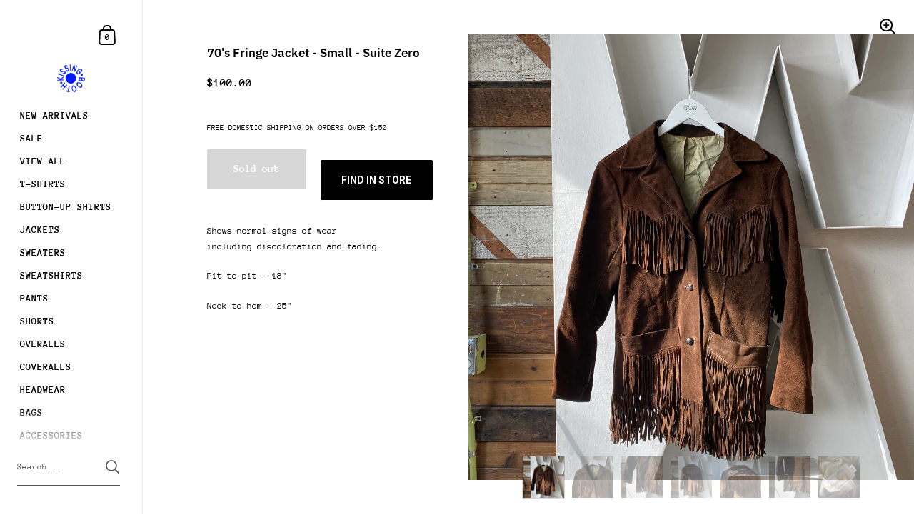

--- FILE ---
content_type: text/html; charset=utf-8
request_url: https://www.kissingbooth.co/products/lady-californian-fringe-jacket-medium
body_size: 22866
content:
<!doctype html>
<html class="no-js" lang="en">
<head>



	<meta charset="utf-8">
  <meta http-equiv="X-UA-Compatible" content="IE=edge,chrome=1">
  <meta name="viewport" content="width=device-width, initial-scale=1.0, height=device-height, minimum-scale=1.0"><link rel="shortcut icon" href="//www.kissingbooth.co/cdn/shop/files/halftone_star.png?crop=center&height=32&v=1651536437&width=32" type="image/png" /><title>70&#39;s Fringe Jacket - Small &ndash; Kissing Booth
</title><meta name="description" content="Shows normal signs of wear including discoloration and fading. Pit to pit - 18&quot; Neck to hem - 25&quot;"><meta property="og:type" content="product">
  <meta property="og:title" content="70&#39;s Fringe Jacket - Small"><meta property="og:image" content="http://www.kissingbooth.co/cdn/shop/products/IMG_6910_3fdbf88e-9084-45e6-b22a-e50e37750f41.jpg?v=1614197459&width=1024">
    <meta property="og:image:secure_url" content="https://www.kissingbooth.co/cdn/shop/products/IMG_6910_3fdbf88e-9084-45e6-b22a-e50e37750f41.jpg?v=1614197459&width=1024">
    <meta property="og:image:width" content="1024">
    <meta property="og:image:height" content="1024"><meta property="og:image" content="http://www.kissingbooth.co/cdn/shop/products/IMG_6911_fbadfa5a-2871-442b-b11d-e891c7405663.jpg?v=1614197459&width=1024">
    <meta property="og:image:secure_url" content="https://www.kissingbooth.co/cdn/shop/products/IMG_6911_fbadfa5a-2871-442b-b11d-e891c7405663.jpg?v=1614197459&width=1024">
    <meta property="og:image:width" content="1024">
    <meta property="og:image:height" content="1024"><meta property="og:image" content="http://www.kissingbooth.co/cdn/shop/products/IMG_6912_84424fcf-c81d-43ea-8730-cdb11fe0f4f7.jpg?v=1614197459&width=1024">
    <meta property="og:image:secure_url" content="https://www.kissingbooth.co/cdn/shop/products/IMG_6912_84424fcf-c81d-43ea-8730-cdb11fe0f4f7.jpg?v=1614197459&width=1024">
    <meta property="og:image:width" content="1024">
    <meta property="og:image:height" content="1024"><meta property="product:price:amount" content="100.00">
  <meta property="product:price:currency" content="USD">
  <meta property="product:availability" content="out of stock"><meta property="og:description" content="Shows normal signs of wear including discoloration and fading. Pit to pit - 18&quot; Neck to hem - 25&quot;"><meta property="og:url" content="https://www.kissingbooth.co/products/lady-californian-fringe-jacket-medium">
<meta property="og:site_name" content="Kissing Booth">

<meta name="twitter:card" content="summary"><meta name="twitter:title" content="70&#39;s Fringe Jacket - Small">
  <meta name="twitter:description" content="
Shows normal signs of wear including discoloration and fading.
Pit to pit - 18&quot;
Neck to hem - 25&quot;">
  <meta name="twitter:image" content="https://www.kissingbooth.co/cdn/shop/products/IMG_6910_3fdbf88e-9084-45e6-b22a-e50e37750f41.jpg?crop=center&height=600&v=1614197459&width=600"><script type="application/ld+json">
  {
    "@context": "http://schema.org",
    "@type": "Product",
    "offers": [{
          "@type": "Offer",
          "name": "Default Title",
          "availability":"https://schema.org/OutOfStock",
          "price": 100.0,
          "priceCurrency": "USD",
          "priceValidUntil": "2026-01-28","url": "/products/lady-californian-fringe-jacket-medium/products/lady-californian-fringe-jacket-medium?variant=39253490335913"
        }],"gtin8": "90335913",
      "productId": "90335913","brand": {
      "@type": "Thing",
      "name": "Suite Zero"
    },
    "name": "70's Fringe Jacket - Small",
    "description": "\nShows normal signs of wear including discoloration and fading.\nPit to pit - 18\"\nNeck to hem - 25\"",
    "category": "Jacket",
    "url": "/products/lady-californian-fringe-jacket-medium/products/lady-californian-fringe-jacket-medium",
    "sku": "",
    "image": {
      "@type": "ImageObject",
      "url": "https://www.kissingbooth.co/cdn/shop/products/IMG_6910_3fdbf88e-9084-45e6-b22a-e50e37750f41.jpg?v=1614197459&width=1024",
      "image": "https://www.kissingbooth.co/cdn/shop/products/IMG_6910_3fdbf88e-9084-45e6-b22a-e50e37750f41.jpg?v=1614197459&width=1024",
      "name": "70's Fringe Jacket - Small",
      "width": "1024",
      "height": "1024"
    }
  }
  </script><script type="application/ld+json">
  {
    "@context": "http://schema.org",
    "@type": "BreadcrumbList",
  "itemListElement": [{
      "@type": "ListItem",
      "position": 1,
      "name": "Home",
      "item": "https://www.kissingbooth.co"
    },{
          "@type": "ListItem",
          "position": 2,
          "name": "70's Fringe Jacket - Small",
          "item": "https://www.kissingbooth.co/products/lady-californian-fringe-jacket-medium"
        }]
  }
  </script><script type="application/ld+json">
  {
    "@context": "http://schema.org",
    "@type" : "Organization",
  "name" : "Kissing Booth",
  "url" : "https://www.kissingbooth.co",
  "potentialAction": {
    "@type": "SearchAction",
    "target": "/search?q={search_term}",
    "query-input": "required name=search_term"
  }
  }
  </script><link rel="canonical" href="https://www.kissingbooth.co/products/lady-californian-fringe-jacket-medium">

  <link rel="preconnect" href="https://cdn.shopify.com"><link rel="preconnect" href="https://fonts.shopifycdn.com" crossorigin><link rel="preload" as="image" href="//www.kissingbooth.co/cdn/shop/products/IMG_6910_3fdbf88e-9084-45e6-b22a-e50e37750f41.jpg?v=1614197459&width=480" imagesrcset="//www.kissingbooth.co/cdn/shop/products/IMG_6910_3fdbf88e-9084-45e6-b22a-e50e37750f41.jpg?v=1614197459&width=360 360w,//www.kissingbooth.co/cdn/shop/products/IMG_6910_3fdbf88e-9084-45e6-b22a-e50e37750f41.jpg?v=1614197459&width=480 480w,//www.kissingbooth.co/cdn/shop/products/IMG_6910_3fdbf88e-9084-45e6-b22a-e50e37750f41.jpg?v=1614197459&width=640 640w,//www.kissingbooth.co/cdn/shop/products/IMG_6910_3fdbf88e-9084-45e6-b22a-e50e37750f41.jpg?v=1614197459&width=840 840w,//www.kissingbooth.co/cdn/shop/products/IMG_6910_3fdbf88e-9084-45e6-b22a-e50e37750f41.jpg?v=1614197459&width=1080 1080w,//www.kissingbooth.co/cdn/shop/products/IMG_6910_3fdbf88e-9084-45e6-b22a-e50e37750f41.jpg?v=1614197459&width=1280 1280w,//www.kissingbooth.co/cdn/shop/products/IMG_6910_3fdbf88e-9084-45e6-b22a-e50e37750f41.jpg?v=1614197459&width=1540 1540w,//www.kissingbooth.co/cdn/shop/products/IMG_6910_3fdbf88e-9084-45e6-b22a-e50e37750f41.jpg?v=1614197459&width=1860 1860w,//www.kissingbooth.co/cdn/shop/products/IMG_6910_3fdbf88e-9084-45e6-b22a-e50e37750f41.jpg?v=1614197459&width=2100 2100w" imagesizes="(max-width: 767px) 100vw, 70vw"><link rel="preload" href="//www.kissingbooth.co/cdn/fonts/ibm_plex_sans/ibmplexsans_n6.cfb7efcc4708d97b4883d9d89e924e81b54334c1.woff2" as="font" type="font/woff2" crossorigin><link rel="preload" href="//www.kissingbooth.co/cdn/fonts/anonymous_pro/anonymouspro_n4.f8892cc1cfa3d797af6172c8eeddce62cf610e33.woff2" as="font" type="font/woff2" crossorigin><style type="text/css">@font-face {
  font-family: "IBM Plex Sans";
  font-weight: 600;
  font-style: normal;
  font-display: swap;
  src: url("//www.kissingbooth.co/cdn/fonts/ibm_plex_sans/ibmplexsans_n6.cfb7efcc4708d97b4883d9d89e924e81b54334c1.woff2") format("woff2"),
       url("//www.kissingbooth.co/cdn/fonts/ibm_plex_sans/ibmplexsans_n6.b56157147f51a11f7ba6c49b63ffcafb1da8eeea.woff") format("woff");
}
@font-face {
  font-family: "Anonymous Pro";
  font-weight: 400;
  font-style: normal;
  font-display: swap;
  src: url("//www.kissingbooth.co/cdn/fonts/anonymous_pro/anonymouspro_n4.f8892cc1cfa3d797af6172c8eeddce62cf610e33.woff2") format("woff2"),
       url("//www.kissingbooth.co/cdn/fonts/anonymous_pro/anonymouspro_n4.a707ca3ea5e6b6468ff0c29cf7e105dca1c09be4.woff") format("woff");
}
@font-face {
  font-family: "Anonymous Pro";
  font-weight: 700;
  font-style: normal;
  font-display: swap;
  src: url("//www.kissingbooth.co/cdn/fonts/anonymous_pro/anonymouspro_n7.1abf60a1262a5f61d3e7f19599b5bc79deae580f.woff2") format("woff2"),
       url("//www.kissingbooth.co/cdn/fonts/anonymous_pro/anonymouspro_n7.72f538c813c55fd861df0050c3a89911062226b9.woff") format("woff");
}
@font-face {
  font-family: "Anonymous Pro";
  font-weight: 400;
  font-style: italic;
  font-display: swap;
  src: url("//www.kissingbooth.co/cdn/fonts/anonymous_pro/anonymouspro_i4.e25745b6d033a0b4eea75ad1dd0df2b911abcf1f.woff2") format("woff2"),
       url("//www.kissingbooth.co/cdn/fonts/anonymous_pro/anonymouspro_i4.280c8776a79ac154f9332217a9852603e17ae391.woff") format("woff");
}
@font-face {
  font-family: "Anonymous Pro";
  font-weight: 700;
  font-style: italic;
  font-display: swap;
  src: url("//www.kissingbooth.co/cdn/fonts/anonymous_pro/anonymouspro_i7.ee4faea594767398c1a7c2d939c79e197bcdaf0b.woff2") format("woff2"),
       url("//www.kissingbooth.co/cdn/fonts/anonymous_pro/anonymouspro_i7.d1ad252be5feb58dd0c7443a002463a98964f452.woff") format("woff");
}
:root {

    /* Color variables - SIDEBAR */

    --color-sidebar-bg: 255, 255, 255;
    --color-sidebar-mobile-border: #e0e0e0;

    --color-sidebar-txt: 0, 0, 0;
    --color-sidebar-txt-foreground: 255, 255, 255;

    --color-sidebar-accent: 0, 24, 255;
    --color-sidebar-accent-foreground: 255, 255, 255;

    /* Color variables - BODY */

    --color-body-bg: 255, 255, 255;

    --color-body-txt: 0, 0, 0;
    --color-body-txt-foreground: 255, 255, 255;

    --color-body-accent: 0, 24, 255;
    --color-body-accent-foreground: 255, 255, 255;

    /* Color variables - FOOTER */

    --color-footer-bg: 13, 13, 13;
    --color-footer-txt: 255, 255, 255;
    --color-footer-accent: 144, 144, 144;

    /* Color variables - SPI */

    --color-body-text: #000000;
    --color-body: #ffffff;
    --color-bg: #ffffff;

    /* Font variables */

    --base-headings-size: 18;
    --base-body-size: 13;
    --base-body-size-alt: 14;

    --font-stack-headings: "IBM Plex Sans", sans-serif;
    --font-weight-headings: 600;
    --font-style-headings: normal;

    --font-stack-body: "Anonymous Pro", monospace;
    --font-weight-body: 400;
    --font-style-body: normal;
      --font-weight-body-medium: 700;
      --font-weight-body-semibold: 700;
    

    --font-weight-body-bold: 700;

  }

  select, .regular-select-cover {
    background-image: url("data:image/svg+xml,%3Csvg class='svg symbol symbol--arrow' xmlns='http://www.w3.org/2000/svg' width='24' height='24' fill='none'%3E%3Cpath fill-rule='evenodd' d='M13.828 14.414l4-4L16.414 9l-4 4-4-4L7 10.414l5.414 5.414 1.414-1.414z' fill='%23000000'%3E%3C/path%3E%3C/svg%3E") !important;
  }
  .sidebar-element .regular-select-cover,
  .sidebar-element select {
    background-image: url("data:image/svg+xml,%3Csvg class='svg symbol symbol--arrow' xmlns='http://www.w3.org/2000/svg' width='24' height='24' fill='none'%3E%3Cpath fill-rule='evenodd' d='M13.828 14.414l4-4L16.414 9l-4 4-4-4L7 10.414l5.414 5.414 1.414-1.414z' fill='%23000000'%3E%3C/path%3E%3C/svg%3E") !important;
  }
  .footer .regular-select-cover {
    background-image: url("data:image/svg+xml,%3Csvg class='svg symbol symbol--arrow' xmlns='http://www.w3.org/2000/svg' width='24' height='24' fill='none'%3E%3Cpath fill-rule='evenodd' d='M13.828 14.414l4-4L16.414 9l-4 4-4-4L7 10.414l5.414 5.414 1.414-1.414z' fill='%23ffffff'%3E%3C/path%3E%3C/svg%3E") !important;
  }
  
</style><link rel="preload" as="script" href="//www.kissingbooth.co/cdn/shop/t/40/assets/theme.js?v=145812298398101124621730703032">
  <link rel="preload" as="style" href="//www.kissingbooth.co/cdn/shop/t/40/assets/theme.css?v=141071904925395258821730703032">
  <link href="//www.kissingbooth.co/cdn/shop/t/40/assets/theme.css?v=141071904925395258821730703032" rel="stylesheet" type="text/css" media="all" />

	<script>window.performance && window.performance.mark && window.performance.mark('shopify.content_for_header.start');</script><meta id="shopify-digital-wallet" name="shopify-digital-wallet" content="/8547270714/digital_wallets/dialog">
<meta name="shopify-checkout-api-token" content="9b035664d7642f248ff43e31db1bf054">
<meta id="in-context-paypal-metadata" data-shop-id="8547270714" data-venmo-supported="false" data-environment="production" data-locale="en_US" data-paypal-v4="true" data-currency="USD">
<link rel="alternate" type="application/json+oembed" href="https://www.kissingbooth.co/products/lady-californian-fringe-jacket-medium.oembed">
<script async="async" src="/checkouts/internal/preloads.js?locale=en-US"></script>
<link rel="preconnect" href="https://shop.app" crossorigin="anonymous">
<script async="async" src="https://shop.app/checkouts/internal/preloads.js?locale=en-US&shop_id=8547270714" crossorigin="anonymous"></script>
<script id="apple-pay-shop-capabilities" type="application/json">{"shopId":8547270714,"countryCode":"US","currencyCode":"USD","merchantCapabilities":["supports3DS"],"merchantId":"gid:\/\/shopify\/Shop\/8547270714","merchantName":"Kissing Booth","requiredBillingContactFields":["postalAddress","email","phone"],"requiredShippingContactFields":["postalAddress","email","phone"],"shippingType":"shipping","supportedNetworks":["visa","masterCard","amex","discover","elo","jcb"],"total":{"type":"pending","label":"Kissing Booth","amount":"1.00"},"shopifyPaymentsEnabled":true,"supportsSubscriptions":true}</script>
<script id="shopify-features" type="application/json">{"accessToken":"9b035664d7642f248ff43e31db1bf054","betas":["rich-media-storefront-analytics"],"domain":"www.kissingbooth.co","predictiveSearch":true,"shopId":8547270714,"locale":"en"}</script>
<script>var Shopify = Shopify || {};
Shopify.shop = "suite-zero.myshopify.com";
Shopify.locale = "en";
Shopify.currency = {"active":"USD","rate":"1.0"};
Shopify.country = "US";
Shopify.theme = {"name":"Copy of Copy of The one we use","id":146136105208,"schema_name":"Kingdom","schema_version":"4.3.1","theme_store_id":725,"role":"main"};
Shopify.theme.handle = "null";
Shopify.theme.style = {"id":null,"handle":null};
Shopify.cdnHost = "www.kissingbooth.co/cdn";
Shopify.routes = Shopify.routes || {};
Shopify.routes.root = "/";</script>
<script type="module">!function(o){(o.Shopify=o.Shopify||{}).modules=!0}(window);</script>
<script>!function(o){function n(){var o=[];function n(){o.push(Array.prototype.slice.apply(arguments))}return n.q=o,n}var t=o.Shopify=o.Shopify||{};t.loadFeatures=n(),t.autoloadFeatures=n()}(window);</script>
<script>
  window.ShopifyPay = window.ShopifyPay || {};
  window.ShopifyPay.apiHost = "shop.app\/pay";
  window.ShopifyPay.redirectState = null;
</script>
<script id="shop-js-analytics" type="application/json">{"pageType":"product"}</script>
<script defer="defer" async type="module" src="//www.kissingbooth.co/cdn/shopifycloud/shop-js/modules/v2/client.init-shop-cart-sync_C5BV16lS.en.esm.js"></script>
<script defer="defer" async type="module" src="//www.kissingbooth.co/cdn/shopifycloud/shop-js/modules/v2/chunk.common_CygWptCX.esm.js"></script>
<script type="module">
  await import("//www.kissingbooth.co/cdn/shopifycloud/shop-js/modules/v2/client.init-shop-cart-sync_C5BV16lS.en.esm.js");
await import("//www.kissingbooth.co/cdn/shopifycloud/shop-js/modules/v2/chunk.common_CygWptCX.esm.js");

  window.Shopify.SignInWithShop?.initShopCartSync?.({"fedCMEnabled":true,"windoidEnabled":true});

</script>
<script defer="defer" async type="module" src="//www.kissingbooth.co/cdn/shopifycloud/shop-js/modules/v2/client.payment-terms_CZxnsJam.en.esm.js"></script>
<script defer="defer" async type="module" src="//www.kissingbooth.co/cdn/shopifycloud/shop-js/modules/v2/chunk.common_CygWptCX.esm.js"></script>
<script defer="defer" async type="module" src="//www.kissingbooth.co/cdn/shopifycloud/shop-js/modules/v2/chunk.modal_D71HUcav.esm.js"></script>
<script type="module">
  await import("//www.kissingbooth.co/cdn/shopifycloud/shop-js/modules/v2/client.payment-terms_CZxnsJam.en.esm.js");
await import("//www.kissingbooth.co/cdn/shopifycloud/shop-js/modules/v2/chunk.common_CygWptCX.esm.js");
await import("//www.kissingbooth.co/cdn/shopifycloud/shop-js/modules/v2/chunk.modal_D71HUcav.esm.js");

  
</script>
<script>
  window.Shopify = window.Shopify || {};
  if (!window.Shopify.featureAssets) window.Shopify.featureAssets = {};
  window.Shopify.featureAssets['shop-js'] = {"shop-cart-sync":["modules/v2/client.shop-cart-sync_ZFArdW7E.en.esm.js","modules/v2/chunk.common_CygWptCX.esm.js"],"init-fed-cm":["modules/v2/client.init-fed-cm_CmiC4vf6.en.esm.js","modules/v2/chunk.common_CygWptCX.esm.js"],"shop-button":["modules/v2/client.shop-button_tlx5R9nI.en.esm.js","modules/v2/chunk.common_CygWptCX.esm.js"],"shop-cash-offers":["modules/v2/client.shop-cash-offers_DOA2yAJr.en.esm.js","modules/v2/chunk.common_CygWptCX.esm.js","modules/v2/chunk.modal_D71HUcav.esm.js"],"init-windoid":["modules/v2/client.init-windoid_sURxWdc1.en.esm.js","modules/v2/chunk.common_CygWptCX.esm.js"],"shop-toast-manager":["modules/v2/client.shop-toast-manager_ClPi3nE9.en.esm.js","modules/v2/chunk.common_CygWptCX.esm.js"],"init-shop-email-lookup-coordinator":["modules/v2/client.init-shop-email-lookup-coordinator_B8hsDcYM.en.esm.js","modules/v2/chunk.common_CygWptCX.esm.js"],"init-shop-cart-sync":["modules/v2/client.init-shop-cart-sync_C5BV16lS.en.esm.js","modules/v2/chunk.common_CygWptCX.esm.js"],"avatar":["modules/v2/client.avatar_BTnouDA3.en.esm.js"],"pay-button":["modules/v2/client.pay-button_FdsNuTd3.en.esm.js","modules/v2/chunk.common_CygWptCX.esm.js"],"init-customer-accounts":["modules/v2/client.init-customer-accounts_DxDtT_ad.en.esm.js","modules/v2/client.shop-login-button_C5VAVYt1.en.esm.js","modules/v2/chunk.common_CygWptCX.esm.js","modules/v2/chunk.modal_D71HUcav.esm.js"],"init-shop-for-new-customer-accounts":["modules/v2/client.init-shop-for-new-customer-accounts_ChsxoAhi.en.esm.js","modules/v2/client.shop-login-button_C5VAVYt1.en.esm.js","modules/v2/chunk.common_CygWptCX.esm.js","modules/v2/chunk.modal_D71HUcav.esm.js"],"shop-login-button":["modules/v2/client.shop-login-button_C5VAVYt1.en.esm.js","modules/v2/chunk.common_CygWptCX.esm.js","modules/v2/chunk.modal_D71HUcav.esm.js"],"init-customer-accounts-sign-up":["modules/v2/client.init-customer-accounts-sign-up_CPSyQ0Tj.en.esm.js","modules/v2/client.shop-login-button_C5VAVYt1.en.esm.js","modules/v2/chunk.common_CygWptCX.esm.js","modules/v2/chunk.modal_D71HUcav.esm.js"],"shop-follow-button":["modules/v2/client.shop-follow-button_Cva4Ekp9.en.esm.js","modules/v2/chunk.common_CygWptCX.esm.js","modules/v2/chunk.modal_D71HUcav.esm.js"],"checkout-modal":["modules/v2/client.checkout-modal_BPM8l0SH.en.esm.js","modules/v2/chunk.common_CygWptCX.esm.js","modules/v2/chunk.modal_D71HUcav.esm.js"],"lead-capture":["modules/v2/client.lead-capture_Bi8yE_yS.en.esm.js","modules/v2/chunk.common_CygWptCX.esm.js","modules/v2/chunk.modal_D71HUcav.esm.js"],"shop-login":["modules/v2/client.shop-login_D6lNrXab.en.esm.js","modules/v2/chunk.common_CygWptCX.esm.js","modules/v2/chunk.modal_D71HUcav.esm.js"],"payment-terms":["modules/v2/client.payment-terms_CZxnsJam.en.esm.js","modules/v2/chunk.common_CygWptCX.esm.js","modules/v2/chunk.modal_D71HUcav.esm.js"]};
</script>
<script>(function() {
  var isLoaded = false;
  function asyncLoad() {
    if (isLoaded) return;
    isLoaded = true;
    var urls = ["https:\/\/shopify-widget.route.com\/shopify.widget.js?shop=suite-zero.myshopify.com","https:\/\/stofind.s3-us-west-2.amazonaws.com\/customers\/suite-zero.myshopify.com\/script.min.js?shop=suite-zero.myshopify.com","https:\/\/cdn.hextom.com\/js\/freeshippingbar.js?shop=suite-zero.myshopify.com"];
    for (var i = 0; i < urls.length; i++) {
      var s = document.createElement('script');
      s.type = 'text/javascript';
      s.async = true;
      s.src = urls[i];
      var x = document.getElementsByTagName('script')[0];
      x.parentNode.insertBefore(s, x);
    }
  };
  if(window.attachEvent) {
    window.attachEvent('onload', asyncLoad);
  } else {
    window.addEventListener('load', asyncLoad, false);
  }
})();</script>
<script id="__st">var __st={"a":8547270714,"offset":-28800,"reqid":"6cbf2f6b-9915-45b3-94c9-dd836f77e139-1768767030","pageurl":"www.kissingbooth.co\/products\/lady-californian-fringe-jacket-medium","u":"a46fb4169d6e","p":"product","rtyp":"product","rid":6537275801769};</script>
<script>window.ShopifyPaypalV4VisibilityTracking = true;</script>
<script id="captcha-bootstrap">!function(){'use strict';const t='contact',e='account',n='new_comment',o=[[t,t],['blogs',n],['comments',n],[t,'customer']],c=[[e,'customer_login'],[e,'guest_login'],[e,'recover_customer_password'],[e,'create_customer']],r=t=>t.map((([t,e])=>`form[action*='/${t}']:not([data-nocaptcha='true']) input[name='form_type'][value='${e}']`)).join(','),a=t=>()=>t?[...document.querySelectorAll(t)].map((t=>t.form)):[];function s(){const t=[...o],e=r(t);return a(e)}const i='password',u='form_key',d=['recaptcha-v3-token','g-recaptcha-response','h-captcha-response',i],f=()=>{try{return window.sessionStorage}catch{return}},m='__shopify_v',_=t=>t.elements[u];function p(t,e,n=!1){try{const o=window.sessionStorage,c=JSON.parse(o.getItem(e)),{data:r}=function(t){const{data:e,action:n}=t;return t[m]||n?{data:e,action:n}:{data:t,action:n}}(c);for(const[e,n]of Object.entries(r))t.elements[e]&&(t.elements[e].value=n);n&&o.removeItem(e)}catch(o){console.error('form repopulation failed',{error:o})}}const l='form_type',E='cptcha';function T(t){t.dataset[E]=!0}const w=window,h=w.document,L='Shopify',v='ce_forms',y='captcha';let A=!1;((t,e)=>{const n=(g='f06e6c50-85a8-45c8-87d0-21a2b65856fe',I='https://cdn.shopify.com/shopifycloud/storefront-forms-hcaptcha/ce_storefront_forms_captcha_hcaptcha.v1.5.2.iife.js',D={infoText:'Protected by hCaptcha',privacyText:'Privacy',termsText:'Terms'},(t,e,n)=>{const o=w[L][v],c=o.bindForm;if(c)return c(t,g,e,D).then(n);var r;o.q.push([[t,g,e,D],n]),r=I,A||(h.body.append(Object.assign(h.createElement('script'),{id:'captcha-provider',async:!0,src:r})),A=!0)});var g,I,D;w[L]=w[L]||{},w[L][v]=w[L][v]||{},w[L][v].q=[],w[L][y]=w[L][y]||{},w[L][y].protect=function(t,e){n(t,void 0,e),T(t)},Object.freeze(w[L][y]),function(t,e,n,w,h,L){const[v,y,A,g]=function(t,e,n){const i=e?o:[],u=t?c:[],d=[...i,...u],f=r(d),m=r(i),_=r(d.filter((([t,e])=>n.includes(e))));return[a(f),a(m),a(_),s()]}(w,h,L),I=t=>{const e=t.target;return e instanceof HTMLFormElement?e:e&&e.form},D=t=>v().includes(t);t.addEventListener('submit',(t=>{const e=I(t);if(!e)return;const n=D(e)&&!e.dataset.hcaptchaBound&&!e.dataset.recaptchaBound,o=_(e),c=g().includes(e)&&(!o||!o.value);(n||c)&&t.preventDefault(),c&&!n&&(function(t){try{if(!f())return;!function(t){const e=f();if(!e)return;const n=_(t);if(!n)return;const o=n.value;o&&e.removeItem(o)}(t);const e=Array.from(Array(32),(()=>Math.random().toString(36)[2])).join('');!function(t,e){_(t)||t.append(Object.assign(document.createElement('input'),{type:'hidden',name:u})),t.elements[u].value=e}(t,e),function(t,e){const n=f();if(!n)return;const o=[...t.querySelectorAll(`input[type='${i}']`)].map((({name:t})=>t)),c=[...d,...o],r={};for(const[a,s]of new FormData(t).entries())c.includes(a)||(r[a]=s);n.setItem(e,JSON.stringify({[m]:1,action:t.action,data:r}))}(t,e)}catch(e){console.error('failed to persist form',e)}}(e),e.submit())}));const S=(t,e)=>{t&&!t.dataset[E]&&(n(t,e.some((e=>e===t))),T(t))};for(const o of['focusin','change'])t.addEventListener(o,(t=>{const e=I(t);D(e)&&S(e,y())}));const B=e.get('form_key'),M=e.get(l),P=B&&M;t.addEventListener('DOMContentLoaded',(()=>{const t=y();if(P)for(const e of t)e.elements[l].value===M&&p(e,B);[...new Set([...A(),...v().filter((t=>'true'===t.dataset.shopifyCaptcha))])].forEach((e=>S(e,t)))}))}(h,new URLSearchParams(w.location.search),n,t,e,['guest_login'])})(!0,!0)}();</script>
<script integrity="sha256-4kQ18oKyAcykRKYeNunJcIwy7WH5gtpwJnB7kiuLZ1E=" data-source-attribution="shopify.loadfeatures" defer="defer" src="//www.kissingbooth.co/cdn/shopifycloud/storefront/assets/storefront/load_feature-a0a9edcb.js" crossorigin="anonymous"></script>
<script crossorigin="anonymous" defer="defer" src="//www.kissingbooth.co/cdn/shopifycloud/storefront/assets/shopify_pay/storefront-65b4c6d7.js?v=20250812"></script>
<script data-source-attribution="shopify.dynamic_checkout.dynamic.init">var Shopify=Shopify||{};Shopify.PaymentButton=Shopify.PaymentButton||{isStorefrontPortableWallets:!0,init:function(){window.Shopify.PaymentButton.init=function(){};var t=document.createElement("script");t.src="https://www.kissingbooth.co/cdn/shopifycloud/portable-wallets/latest/portable-wallets.en.js",t.type="module",document.head.appendChild(t)}};
</script>
<script data-source-attribution="shopify.dynamic_checkout.buyer_consent">
  function portableWalletsHideBuyerConsent(e){var t=document.getElementById("shopify-buyer-consent"),n=document.getElementById("shopify-subscription-policy-button");t&&n&&(t.classList.add("hidden"),t.setAttribute("aria-hidden","true"),n.removeEventListener("click",e))}function portableWalletsShowBuyerConsent(e){var t=document.getElementById("shopify-buyer-consent"),n=document.getElementById("shopify-subscription-policy-button");t&&n&&(t.classList.remove("hidden"),t.removeAttribute("aria-hidden"),n.addEventListener("click",e))}window.Shopify?.PaymentButton&&(window.Shopify.PaymentButton.hideBuyerConsent=portableWalletsHideBuyerConsent,window.Shopify.PaymentButton.showBuyerConsent=portableWalletsShowBuyerConsent);
</script>
<script>
  function portableWalletsCleanup(e){e&&e.src&&console.error("Failed to load portable wallets script "+e.src);var t=document.querySelectorAll("shopify-accelerated-checkout .shopify-payment-button__skeleton, shopify-accelerated-checkout-cart .wallet-cart-button__skeleton"),e=document.getElementById("shopify-buyer-consent");for(let e=0;e<t.length;e++)t[e].remove();e&&e.remove()}function portableWalletsNotLoadedAsModule(e){e instanceof ErrorEvent&&"string"==typeof e.message&&e.message.includes("import.meta")&&"string"==typeof e.filename&&e.filename.includes("portable-wallets")&&(window.removeEventListener("error",portableWalletsNotLoadedAsModule),window.Shopify.PaymentButton.failedToLoad=e,"loading"===document.readyState?document.addEventListener("DOMContentLoaded",window.Shopify.PaymentButton.init):window.Shopify.PaymentButton.init())}window.addEventListener("error",portableWalletsNotLoadedAsModule);
</script>

<script type="module" src="https://www.kissingbooth.co/cdn/shopifycloud/portable-wallets/latest/portable-wallets.en.js" onError="portableWalletsCleanup(this)" crossorigin="anonymous"></script>
<script nomodule>
  document.addEventListener("DOMContentLoaded", portableWalletsCleanup);
</script>

<link id="shopify-accelerated-checkout-styles" rel="stylesheet" media="screen" href="https://www.kissingbooth.co/cdn/shopifycloud/portable-wallets/latest/accelerated-checkout-backwards-compat.css" crossorigin="anonymous">
<style id="shopify-accelerated-checkout-cart">
        #shopify-buyer-consent {
  margin-top: 1em;
  display: inline-block;
  width: 100%;
}

#shopify-buyer-consent.hidden {
  display: none;
}

#shopify-subscription-policy-button {
  background: none;
  border: none;
  padding: 0;
  text-decoration: underline;
  font-size: inherit;
  cursor: pointer;
}

#shopify-subscription-policy-button::before {
  box-shadow: none;
}

      </style>
<script id="sections-script" data-sections="product-recommendations" defer="defer" src="//www.kissingbooth.co/cdn/shop/t/40/compiled_assets/scripts.js?v=7333"></script>
<script>window.performance && window.performance.mark && window.performance.mark('shopify.content_for_header.end');</script>
<noscript>
    <link rel="stylesheet" href="//www.kissingbooth.co/cdn/shop/t/40/assets/theme-noscript.css?v=130426846282683075591730703032">
  </noscript>

  <script>
    const ProductGalleryResizeHelper = productGallery => {
      if ( ( window.innerWidth >= 768 && productGallery.classList.contains('product-gallery--slider') ) || ( window.innerWidth < 1024 && window.innerWidth >= 768 ) ) {
        productGallery.querySelectorAll('.lazy-image').forEach(elm=>{
          const gutter = "image"==elm.parentNode.dataset.productMediaType||1024>window.innerWidth?0:productGallery.classList.contains("product-gallery--thumbnails")?productGallery.classList.contains("product-gallery--gutter")?110:100:productGallery.classList.contains("product-gallery--gutter")?70:50;
          elm.parentNode.style.width = ( ( productGallery.offsetHeight - gutter ) * elm.dataset.ratio ) + 'px';
        });
      } else {
        productGallery.querySelectorAll('.lazy-image').forEach(elm=>{
          elm.parentNode.style.width = '';
        });
      }
    }
  </script>
 

<link href="https://monorail-edge.shopifysvc.com" rel="dns-prefetch">
<script>(function(){if ("sendBeacon" in navigator && "performance" in window) {try {var session_token_from_headers = performance.getEntriesByType('navigation')[0].serverTiming.find(x => x.name == '_s').description;} catch {var session_token_from_headers = undefined;}var session_cookie_matches = document.cookie.match(/_shopify_s=([^;]*)/);var session_token_from_cookie = session_cookie_matches && session_cookie_matches.length === 2 ? session_cookie_matches[1] : "";var session_token = session_token_from_headers || session_token_from_cookie || "";function handle_abandonment_event(e) {var entries = performance.getEntries().filter(function(entry) {return /monorail-edge.shopifysvc.com/.test(entry.name);});if (!window.abandonment_tracked && entries.length === 0) {window.abandonment_tracked = true;var currentMs = Date.now();var navigation_start = performance.timing.navigationStart;var payload = {shop_id: 8547270714,url: window.location.href,navigation_start,duration: currentMs - navigation_start,session_token,page_type: "product"};window.navigator.sendBeacon("https://monorail-edge.shopifysvc.com/v1/produce", JSON.stringify({schema_id: "online_store_buyer_site_abandonment/1.1",payload: payload,metadata: {event_created_at_ms: currentMs,event_sent_at_ms: currentMs}}));}}window.addEventListener('pagehide', handle_abandonment_event);}}());</script>
<script id="web-pixels-manager-setup">(function e(e,d,r,n,o){if(void 0===o&&(o={}),!Boolean(null===(a=null===(i=window.Shopify)||void 0===i?void 0:i.analytics)||void 0===a?void 0:a.replayQueue)){var i,a;window.Shopify=window.Shopify||{};var t=window.Shopify;t.analytics=t.analytics||{};var s=t.analytics;s.replayQueue=[],s.publish=function(e,d,r){return s.replayQueue.push([e,d,r]),!0};try{self.performance.mark("wpm:start")}catch(e){}var l=function(){var e={modern:/Edge?\/(1{2}[4-9]|1[2-9]\d|[2-9]\d{2}|\d{4,})\.\d+(\.\d+|)|Firefox\/(1{2}[4-9]|1[2-9]\d|[2-9]\d{2}|\d{4,})\.\d+(\.\d+|)|Chrom(ium|e)\/(9{2}|\d{3,})\.\d+(\.\d+|)|(Maci|X1{2}).+ Version\/(15\.\d+|(1[6-9]|[2-9]\d|\d{3,})\.\d+)([,.]\d+|)( \(\w+\)|)( Mobile\/\w+|) Safari\/|Chrome.+OPR\/(9{2}|\d{3,})\.\d+\.\d+|(CPU[ +]OS|iPhone[ +]OS|CPU[ +]iPhone|CPU IPhone OS|CPU iPad OS)[ +]+(15[._]\d+|(1[6-9]|[2-9]\d|\d{3,})[._]\d+)([._]\d+|)|Android:?[ /-](13[3-9]|1[4-9]\d|[2-9]\d{2}|\d{4,})(\.\d+|)(\.\d+|)|Android.+Firefox\/(13[5-9]|1[4-9]\d|[2-9]\d{2}|\d{4,})\.\d+(\.\d+|)|Android.+Chrom(ium|e)\/(13[3-9]|1[4-9]\d|[2-9]\d{2}|\d{4,})\.\d+(\.\d+|)|SamsungBrowser\/([2-9]\d|\d{3,})\.\d+/,legacy:/Edge?\/(1[6-9]|[2-9]\d|\d{3,})\.\d+(\.\d+|)|Firefox\/(5[4-9]|[6-9]\d|\d{3,})\.\d+(\.\d+|)|Chrom(ium|e)\/(5[1-9]|[6-9]\d|\d{3,})\.\d+(\.\d+|)([\d.]+$|.*Safari\/(?![\d.]+ Edge\/[\d.]+$))|(Maci|X1{2}).+ Version\/(10\.\d+|(1[1-9]|[2-9]\d|\d{3,})\.\d+)([,.]\d+|)( \(\w+\)|)( Mobile\/\w+|) Safari\/|Chrome.+OPR\/(3[89]|[4-9]\d|\d{3,})\.\d+\.\d+|(CPU[ +]OS|iPhone[ +]OS|CPU[ +]iPhone|CPU IPhone OS|CPU iPad OS)[ +]+(10[._]\d+|(1[1-9]|[2-9]\d|\d{3,})[._]\d+)([._]\d+|)|Android:?[ /-](13[3-9]|1[4-9]\d|[2-9]\d{2}|\d{4,})(\.\d+|)(\.\d+|)|Mobile Safari.+OPR\/([89]\d|\d{3,})\.\d+\.\d+|Android.+Firefox\/(13[5-9]|1[4-9]\d|[2-9]\d{2}|\d{4,})\.\d+(\.\d+|)|Android.+Chrom(ium|e)\/(13[3-9]|1[4-9]\d|[2-9]\d{2}|\d{4,})\.\d+(\.\d+|)|Android.+(UC? ?Browser|UCWEB|U3)[ /]?(15\.([5-9]|\d{2,})|(1[6-9]|[2-9]\d|\d{3,})\.\d+)\.\d+|SamsungBrowser\/(5\.\d+|([6-9]|\d{2,})\.\d+)|Android.+MQ{2}Browser\/(14(\.(9|\d{2,})|)|(1[5-9]|[2-9]\d|\d{3,})(\.\d+|))(\.\d+|)|K[Aa][Ii]OS\/(3\.\d+|([4-9]|\d{2,})\.\d+)(\.\d+|)/},d=e.modern,r=e.legacy,n=navigator.userAgent;return n.match(d)?"modern":n.match(r)?"legacy":"unknown"}(),u="modern"===l?"modern":"legacy",c=(null!=n?n:{modern:"",legacy:""})[u],f=function(e){return[e.baseUrl,"/wpm","/b",e.hashVersion,"modern"===e.buildTarget?"m":"l",".js"].join("")}({baseUrl:d,hashVersion:r,buildTarget:u}),m=function(e){var d=e.version,r=e.bundleTarget,n=e.surface,o=e.pageUrl,i=e.monorailEndpoint;return{emit:function(e){var a=e.status,t=e.errorMsg,s=(new Date).getTime(),l=JSON.stringify({metadata:{event_sent_at_ms:s},events:[{schema_id:"web_pixels_manager_load/3.1",payload:{version:d,bundle_target:r,page_url:o,status:a,surface:n,error_msg:t},metadata:{event_created_at_ms:s}}]});if(!i)return console&&console.warn&&console.warn("[Web Pixels Manager] No Monorail endpoint provided, skipping logging."),!1;try{return self.navigator.sendBeacon.bind(self.navigator)(i,l)}catch(e){}var u=new XMLHttpRequest;try{return u.open("POST",i,!0),u.setRequestHeader("Content-Type","text/plain"),u.send(l),!0}catch(e){return console&&console.warn&&console.warn("[Web Pixels Manager] Got an unhandled error while logging to Monorail."),!1}}}}({version:r,bundleTarget:l,surface:e.surface,pageUrl:self.location.href,monorailEndpoint:e.monorailEndpoint});try{o.browserTarget=l,function(e){var d=e.src,r=e.async,n=void 0===r||r,o=e.onload,i=e.onerror,a=e.sri,t=e.scriptDataAttributes,s=void 0===t?{}:t,l=document.createElement("script"),u=document.querySelector("head"),c=document.querySelector("body");if(l.async=n,l.src=d,a&&(l.integrity=a,l.crossOrigin="anonymous"),s)for(var f in s)if(Object.prototype.hasOwnProperty.call(s,f))try{l.dataset[f]=s[f]}catch(e){}if(o&&l.addEventListener("load",o),i&&l.addEventListener("error",i),u)u.appendChild(l);else{if(!c)throw new Error("Did not find a head or body element to append the script");c.appendChild(l)}}({src:f,async:!0,onload:function(){if(!function(){var e,d;return Boolean(null===(d=null===(e=window.Shopify)||void 0===e?void 0:e.analytics)||void 0===d?void 0:d.initialized)}()){var d=window.webPixelsManager.init(e)||void 0;if(d){var r=window.Shopify.analytics;r.replayQueue.forEach((function(e){var r=e[0],n=e[1],o=e[2];d.publishCustomEvent(r,n,o)})),r.replayQueue=[],r.publish=d.publishCustomEvent,r.visitor=d.visitor,r.initialized=!0}}},onerror:function(){return m.emit({status:"failed",errorMsg:"".concat(f," has failed to load")})},sri:function(e){var d=/^sha384-[A-Za-z0-9+/=]+$/;return"string"==typeof e&&d.test(e)}(c)?c:"",scriptDataAttributes:o}),m.emit({status:"loading"})}catch(e){m.emit({status:"failed",errorMsg:(null==e?void 0:e.message)||"Unknown error"})}}})({shopId: 8547270714,storefrontBaseUrl: "https://www.kissingbooth.co",extensionsBaseUrl: "https://extensions.shopifycdn.com/cdn/shopifycloud/web-pixels-manager",monorailEndpoint: "https://monorail-edge.shopifysvc.com/unstable/produce_batch",surface: "storefront-renderer",enabledBetaFlags: ["2dca8a86"],webPixelsConfigList: [{"id":"shopify-app-pixel","configuration":"{}","eventPayloadVersion":"v1","runtimeContext":"STRICT","scriptVersion":"0450","apiClientId":"shopify-pixel","type":"APP","privacyPurposes":["ANALYTICS","MARKETING"]},{"id":"shopify-custom-pixel","eventPayloadVersion":"v1","runtimeContext":"LAX","scriptVersion":"0450","apiClientId":"shopify-pixel","type":"CUSTOM","privacyPurposes":["ANALYTICS","MARKETING"]}],isMerchantRequest: false,initData: {"shop":{"name":"Kissing Booth","paymentSettings":{"currencyCode":"USD"},"myshopifyDomain":"suite-zero.myshopify.com","countryCode":"US","storefrontUrl":"https:\/\/www.kissingbooth.co"},"customer":null,"cart":null,"checkout":null,"productVariants":[{"price":{"amount":100.0,"currencyCode":"USD"},"product":{"title":"70's Fringe Jacket - Small","vendor":"Suite Zero","id":"6537275801769","untranslatedTitle":"70's Fringe Jacket - Small","url":"\/products\/lady-californian-fringe-jacket-medium","type":"Jacket"},"id":"39253490335913","image":{"src":"\/\/www.kissingbooth.co\/cdn\/shop\/products\/IMG_6910_3fdbf88e-9084-45e6-b22a-e50e37750f41.jpg?v=1614197459"},"sku":"","title":"Default Title","untranslatedTitle":"Default Title"}],"purchasingCompany":null},},"https://www.kissingbooth.co/cdn","fcfee988w5aeb613cpc8e4bc33m6693e112",{"modern":"","legacy":""},{"shopId":"8547270714","storefrontBaseUrl":"https:\/\/www.kissingbooth.co","extensionBaseUrl":"https:\/\/extensions.shopifycdn.com\/cdn\/shopifycloud\/web-pixels-manager","surface":"storefront-renderer","enabledBetaFlags":"[\"2dca8a86\"]","isMerchantRequest":"false","hashVersion":"fcfee988w5aeb613cpc8e4bc33m6693e112","publish":"custom","events":"[[\"page_viewed\",{}],[\"product_viewed\",{\"productVariant\":{\"price\":{\"amount\":100.0,\"currencyCode\":\"USD\"},\"product\":{\"title\":\"70's Fringe Jacket - Small\",\"vendor\":\"Suite Zero\",\"id\":\"6537275801769\",\"untranslatedTitle\":\"70's Fringe Jacket - Small\",\"url\":\"\/products\/lady-californian-fringe-jacket-medium\",\"type\":\"Jacket\"},\"id\":\"39253490335913\",\"image\":{\"src\":\"\/\/www.kissingbooth.co\/cdn\/shop\/products\/IMG_6910_3fdbf88e-9084-45e6-b22a-e50e37750f41.jpg?v=1614197459\"},\"sku\":\"\",\"title\":\"Default Title\",\"untranslatedTitle\":\"Default Title\"}}]]"});</script><script>
  window.ShopifyAnalytics = window.ShopifyAnalytics || {};
  window.ShopifyAnalytics.meta = window.ShopifyAnalytics.meta || {};
  window.ShopifyAnalytics.meta.currency = 'USD';
  var meta = {"product":{"id":6537275801769,"gid":"gid:\/\/shopify\/Product\/6537275801769","vendor":"Suite Zero","type":"Jacket","handle":"lady-californian-fringe-jacket-medium","variants":[{"id":39253490335913,"price":10000,"name":"70's Fringe Jacket - Small","public_title":null,"sku":""}],"remote":false},"page":{"pageType":"product","resourceType":"product","resourceId":6537275801769,"requestId":"6cbf2f6b-9915-45b3-94c9-dd836f77e139-1768767030"}};
  for (var attr in meta) {
    window.ShopifyAnalytics.meta[attr] = meta[attr];
  }
</script>
<script class="analytics">
  (function () {
    var customDocumentWrite = function(content) {
      var jquery = null;

      if (window.jQuery) {
        jquery = window.jQuery;
      } else if (window.Checkout && window.Checkout.$) {
        jquery = window.Checkout.$;
      }

      if (jquery) {
        jquery('body').append(content);
      }
    };

    var hasLoggedConversion = function(token) {
      if (token) {
        return document.cookie.indexOf('loggedConversion=' + token) !== -1;
      }
      return false;
    }

    var setCookieIfConversion = function(token) {
      if (token) {
        var twoMonthsFromNow = new Date(Date.now());
        twoMonthsFromNow.setMonth(twoMonthsFromNow.getMonth() + 2);

        document.cookie = 'loggedConversion=' + token + '; expires=' + twoMonthsFromNow;
      }
    }

    var trekkie = window.ShopifyAnalytics.lib = window.trekkie = window.trekkie || [];
    if (trekkie.integrations) {
      return;
    }
    trekkie.methods = [
      'identify',
      'page',
      'ready',
      'track',
      'trackForm',
      'trackLink'
    ];
    trekkie.factory = function(method) {
      return function() {
        var args = Array.prototype.slice.call(arguments);
        args.unshift(method);
        trekkie.push(args);
        return trekkie;
      };
    };
    for (var i = 0; i < trekkie.methods.length; i++) {
      var key = trekkie.methods[i];
      trekkie[key] = trekkie.factory(key);
    }
    trekkie.load = function(config) {
      trekkie.config = config || {};
      trekkie.config.initialDocumentCookie = document.cookie;
      var first = document.getElementsByTagName('script')[0];
      var script = document.createElement('script');
      script.type = 'text/javascript';
      script.onerror = function(e) {
        var scriptFallback = document.createElement('script');
        scriptFallback.type = 'text/javascript';
        scriptFallback.onerror = function(error) {
                var Monorail = {
      produce: function produce(monorailDomain, schemaId, payload) {
        var currentMs = new Date().getTime();
        var event = {
          schema_id: schemaId,
          payload: payload,
          metadata: {
            event_created_at_ms: currentMs,
            event_sent_at_ms: currentMs
          }
        };
        return Monorail.sendRequest("https://" + monorailDomain + "/v1/produce", JSON.stringify(event));
      },
      sendRequest: function sendRequest(endpointUrl, payload) {
        // Try the sendBeacon API
        if (window && window.navigator && typeof window.navigator.sendBeacon === 'function' && typeof window.Blob === 'function' && !Monorail.isIos12()) {
          var blobData = new window.Blob([payload], {
            type: 'text/plain'
          });

          if (window.navigator.sendBeacon(endpointUrl, blobData)) {
            return true;
          } // sendBeacon was not successful

        } // XHR beacon

        var xhr = new XMLHttpRequest();

        try {
          xhr.open('POST', endpointUrl);
          xhr.setRequestHeader('Content-Type', 'text/plain');
          xhr.send(payload);
        } catch (e) {
          console.log(e);
        }

        return false;
      },
      isIos12: function isIos12() {
        return window.navigator.userAgent.lastIndexOf('iPhone; CPU iPhone OS 12_') !== -1 || window.navigator.userAgent.lastIndexOf('iPad; CPU OS 12_') !== -1;
      }
    };
    Monorail.produce('monorail-edge.shopifysvc.com',
      'trekkie_storefront_load_errors/1.1',
      {shop_id: 8547270714,
      theme_id: 146136105208,
      app_name: "storefront",
      context_url: window.location.href,
      source_url: "//www.kissingbooth.co/cdn/s/trekkie.storefront.cd680fe47e6c39ca5d5df5f0a32d569bc48c0f27.min.js"});

        };
        scriptFallback.async = true;
        scriptFallback.src = '//www.kissingbooth.co/cdn/s/trekkie.storefront.cd680fe47e6c39ca5d5df5f0a32d569bc48c0f27.min.js';
        first.parentNode.insertBefore(scriptFallback, first);
      };
      script.async = true;
      script.src = '//www.kissingbooth.co/cdn/s/trekkie.storefront.cd680fe47e6c39ca5d5df5f0a32d569bc48c0f27.min.js';
      first.parentNode.insertBefore(script, first);
    };
    trekkie.load(
      {"Trekkie":{"appName":"storefront","development":false,"defaultAttributes":{"shopId":8547270714,"isMerchantRequest":null,"themeId":146136105208,"themeCityHash":"10303342732539090935","contentLanguage":"en","currency":"USD","eventMetadataId":"d8042792-ae1e-46fa-9a5c-4202fa651b6f"},"isServerSideCookieWritingEnabled":true,"monorailRegion":"shop_domain","enabledBetaFlags":["65f19447"]},"Session Attribution":{},"S2S":{"facebookCapiEnabled":false,"source":"trekkie-storefront-renderer","apiClientId":580111}}
    );

    var loaded = false;
    trekkie.ready(function() {
      if (loaded) return;
      loaded = true;

      window.ShopifyAnalytics.lib = window.trekkie;

      var originalDocumentWrite = document.write;
      document.write = customDocumentWrite;
      try { window.ShopifyAnalytics.merchantGoogleAnalytics.call(this); } catch(error) {};
      document.write = originalDocumentWrite;

      window.ShopifyAnalytics.lib.page(null,{"pageType":"product","resourceType":"product","resourceId":6537275801769,"requestId":"6cbf2f6b-9915-45b3-94c9-dd836f77e139-1768767030","shopifyEmitted":true});

      var match = window.location.pathname.match(/checkouts\/(.+)\/(thank_you|post_purchase)/)
      var token = match? match[1]: undefined;
      if (!hasLoggedConversion(token)) {
        setCookieIfConversion(token);
        window.ShopifyAnalytics.lib.track("Viewed Product",{"currency":"USD","variantId":39253490335913,"productId":6537275801769,"productGid":"gid:\/\/shopify\/Product\/6537275801769","name":"70's Fringe Jacket - Small","price":"100.00","sku":"","brand":"Suite Zero","variant":null,"category":"Jacket","nonInteraction":true,"remote":false},undefined,undefined,{"shopifyEmitted":true});
      window.ShopifyAnalytics.lib.track("monorail:\/\/trekkie_storefront_viewed_product\/1.1",{"currency":"USD","variantId":39253490335913,"productId":6537275801769,"productGid":"gid:\/\/shopify\/Product\/6537275801769","name":"70's Fringe Jacket - Small","price":"100.00","sku":"","brand":"Suite Zero","variant":null,"category":"Jacket","nonInteraction":true,"remote":false,"referer":"https:\/\/www.kissingbooth.co\/products\/lady-californian-fringe-jacket-medium"});
      }
    });


        var eventsListenerScript = document.createElement('script');
        eventsListenerScript.async = true;
        eventsListenerScript.src = "//www.kissingbooth.co/cdn/shopifycloud/storefront/assets/shop_events_listener-3da45d37.js";
        document.getElementsByTagName('head')[0].appendChild(eventsListenerScript);

})();</script>
<script
  defer
  src="https://www.kissingbooth.co/cdn/shopifycloud/perf-kit/shopify-perf-kit-3.0.4.min.js"
  data-application="storefront-renderer"
  data-shop-id="8547270714"
  data-render-region="gcp-us-central1"
  data-page-type="product"
  data-theme-instance-id="146136105208"
  data-theme-name="Kingdom"
  data-theme-version="4.3.1"
  data-monorail-region="shop_domain"
  data-resource-timing-sampling-rate="10"
  data-shs="true"
  data-shs-beacon="true"
  data-shs-export-with-fetch="true"
  data-shs-logs-sample-rate="1"
  data-shs-beacon-endpoint="https://www.kissingbooth.co/api/collect"
></script>
</head>

<body id="70-39-s-fringe-jacket-small" class=" template-product template-product no-touch">

  <script>
    if ('loading' in HTMLImageElement.prototype) {
      document.body.classList.add('loading-support');
    }
  </script>
  
  <a href="#content" class="visually-hidden skip-to-content" tabindex="0">Skip to content</a><div id="shopify-section-announcement-bar" class="shopify-section mount-announcement"><style> #shopify-section-announcement-bar h2 {font-size: 18px;} </style></div><div id="shopify-section-sidebar" class="shopify-section mount-sidebar mount-overlay"><main-sidebar class="sidebar">

	<div class="sidebar__container sidebar__responsive-container sidebar-element sidebar-menus-holder">

		<div class="sidebar__container-holder" style="flex: 1 0 auto;">

	    <header class="logo">
				<div><a class="logo__image" href="/" style="display:block;height:86.73381294964028px">
							<img src="//www.kissingbooth.co/cdn/shop/files/stocktransparent.png?v=1675368018" alt="Kissing Booth" style="width: 88px;" width="1668" height="1644" />
						</a></div>
	    </header>

	    <div class="sidebar__responsive-handles"><span class="sidebar__search-handle" tabindex="0">
						<span class="icon icon-search" aria-hidden="true"><svg class="svg symbol symbol--search" xmlns="http://www.w3.org/2000/svg" viewBox="0 0 24 24"><path d="M10.2 19.2a8.96 8.96 0 0 1-9-9 8.96 8.96 0 0 1 9-9 8.96 8.96 0 0 1 9 9 8.96 8.96 0 0 1-9 9zm0-16c-3.9 0-7 3.1-7 7s3.1 7 7 7 7-3.1 7-7c0-3.8-3.1-7-7-7z"/><path d="M15.65 17.11l1.414-1.414 5.657 5.657-1.414 1.414z"/></svg></span>
					</span><a href="/cart" class="sidebar__cart-handle" title="Shopping Cart">
					<span class="visually-hidden">Shopping Cart</span>
					<span class="icon icon-cart" aria-hidden="true" style="height: 28px;"><svg class="svg symbol symbol--cart low-dpi" width="24" height="28" viewBox="0 0 24 28" fill="none" xmlns="http://www.w3.org/2000/svg"><path d="M7 7H4.85375C3.25513 7 1.93732 8.25356 1.85749 9.85019L1.15749 23.8502C1.07181 25.5637 2.43806 27 4.15375 27H19.8463C21.5619 27 22.9282 25.5637 22.8425 23.8502L22.1425 9.85019C22.0627 8.25356 20.7449 7 19.1463 7H17M7 7V5C7 2.79086 8.79086 1 11 1H13C15.2091 1 17 2.79086 17 5V7M7 7H17" stroke="black" stroke-width="2"/></svg><svg class="svg symbol symbol--cart high-dpi" width="24" height="28" viewBox="0 0 24 28" fill="none" xmlns="http://www.w3.org/2000/svg"><path d="M7.20513 7.11364H4.96283C3.37199 7.11364 2.05776 8.35543 1.96765 9.94371L1.17984 23.8301C1.08221 25.551 2.45138 27 4.17502 27H19.825C21.5486 27 22.9178 25.551 22.8202 23.8301L22.0324 9.94371C21.9422 8.35542 20.628 7.11364 19.0372 7.11364H16.7949M7.20513 7.11364V5C7.20513 2.79086 8.99599 1 11.2051 1H12.7949C15.004 1 16.7949 2.79086 16.7949 5V7.11364M7.20513 7.11364H16.7949" stroke="black" stroke-width="1.5"/></svg></span>
					<span class="count" aria-hidden="true" data-header-cart-count>0</span>
				</a>

				<span class="sidebar__menu-handle" tabindex="0">
					<span class="icon icon-menu" aria-hidden="true"><svg class="svg symbol symbol--burger" width="24" height="28" viewBox="0 0 24 28" fill="none" xmlns="http://www.w3.org/2000/svg"><path d="M0 5H24V7H0V5Z" fill="black"/><path d="M0 13H24V14V15H0C0 14.7071 0 14.2286 0 14C0 13.7714 0 13.2929 0 13Z" fill="black"/><path d="M0 21H24V23H0V21Z" fill="black"/></svg></span>
				</span>

			</div>

	    <sidebar-drawer style="display:block" data-overlay="sidebar" class="sidebar__menus  search-bottom-padding ">

				<span class="sidebar__menus-close hidden sidebar-close-element" data-close tabindex="0">
					<span class="visually-hidden">Close</span>
					<span aria-hidden="true"><svg version="1.1" class="svg close" xmlns="//www.w3.org/2000/svg" xmlns:xlink="//www.w3.org  /1999/xlink" x="0px" y="0px" width="60px" height="60px" viewBox="0 0 60 60" enable-background="new 0 0 60 60" xml:space="preserve"><polygon points="38.936,23.561 36.814,21.439 30.562,27.691 24.311,21.439 22.189,23.561 28.441,29.812 22.189,36.064 24.311,38.186 30.562,31.934 36.814,38.186 38.936,36.064 32.684,29.812 "/></svg></span>
				</span>

				<span class="sidebar__menus-back hidden" tabindex="0">
					<span class="visually-hidden">Back</span>
					<span aria-hidden="true"><svg class="svg symbol symbol--arrow-left" style="transform: rotate(180deg);" xmlns="http://www.w3.org/2000/svg" viewBox="0 0 24 24"><path d="M18.4 6.6L17 8.1l3.2 3.2H.2v2h20L17 16.6l1.4 1.4 5.6-5.7z"/></svg></span>
				</span>

		    <nav class="primary-menu"><ul class="sidebar__menu sidebar-menu-element sidebar--primary"><li class=" " >

    <a href="/collections/charles-nora-1-7"  class="" data-type="primary">
      <span style="flex: 1;"><span class="underline-animation">NEW ARRIVALS</span></span>
      <span class="submenu-arrow" aria-hidden="true"></span>
    </a></li><li class=" " >

    <a href="/collections/winter-2025-sale-1"  class="" data-type="primary">
      <span style="flex: 1;"><span class="underline-animation">SALE</span></span>
      <span class="submenu-arrow" aria-hidden="true"></span>
    </a></li><li class=" " >

    <a href="/collections/view-all-1"  class="" data-type="primary">
      <span style="flex: 1;"><span class="underline-animation">VIEW ALL</span></span>
      <span class="submenu-arrow" aria-hidden="true"></span>
    </a></li><li class=" " >

    <a href="/collections/t-shirts"  class="" data-type="primary">
      <span style="flex: 1;"><span class="underline-animation">T-SHIRTS</span></span>
      <span class="submenu-arrow" aria-hidden="true"></span>
    </a></li><li class=" " >

    <a href="/collections/button-up-shirts"  class="" data-type="primary">
      <span style="flex: 1;"><span class="underline-animation">BUTTON-UP SHIRTS</span></span>
      <span class="submenu-arrow" aria-hidden="true"></span>
    </a></li><li class=" " >

    <a href="/collections/jackets"  class="" data-type="primary">
      <span style="flex: 1;"><span class="underline-animation">JACKETS</span></span>
      <span class="submenu-arrow" aria-hidden="true"></span>
    </a></li><li class=" " >

    <a href="/collections/sweaters"  class="" data-type="primary">
      <span style="flex: 1;"><span class="underline-animation">SWEATERS</span></span>
      <span class="submenu-arrow" aria-hidden="true"></span>
    </a></li><li class=" " >

    <a href="/collections/sweatshirts"  class="" data-type="primary">
      <span style="flex: 1;"><span class="underline-animation">SWEATSHIRTS</span></span>
      <span class="submenu-arrow" aria-hidden="true"></span>
    </a></li><li class=" " >

    <a href="/collections/pants"  class="" data-type="primary">
      <span style="flex: 1;"><span class="underline-animation">PANTS</span></span>
      <span class="submenu-arrow" aria-hidden="true"></span>
    </a></li><li class=" " >

    <a href="/collections/shorts"  class="" data-type="primary">
      <span style="flex: 1;"><span class="underline-animation">SHORTS</span></span>
      <span class="submenu-arrow" aria-hidden="true"></span>
    </a></li><li class=" " >

    <a href="/collections/overalls"  class="" data-type="primary">
      <span style="flex: 1;"><span class="underline-animation">OVERALLS</span></span>
      <span class="submenu-arrow" aria-hidden="true"></span>
    </a></li><li class=" " >

    <a href="/collections/coveralls"  class="" data-type="primary">
      <span style="flex: 1;"><span class="underline-animation">COVERALLS</span></span>
      <span class="submenu-arrow" aria-hidden="true"></span>
    </a></li><li class=" " >

    <a href="/collections/headwear"  class="" data-type="primary">
      <span style="flex: 1;"><span class="underline-animation">HEADWEAR</span></span>
      <span class="submenu-arrow" aria-hidden="true"></span>
    </a></li><li class=" " >

    <a href="/collections/bags"  class="" data-type="primary">
      <span style="flex: 1;"><span class="underline-animation">BAGS</span></span>
      <span class="submenu-arrow" aria-hidden="true"></span>
    </a></li><li class=" " >

    <a href="/collections/accessories"  class="" data-type="primary">
      <span style="flex: 1;"><span class="underline-animation">ACCESSORIES</span></span>
      <span class="submenu-arrow" aria-hidden="true"></span>
    </a></li><li class=" " >

    <a href="/collections/shoes"  class="" data-type="primary">
      <span style="flex: 1;"><span class="underline-animation">SHOES</span></span>
      <span class="submenu-arrow" aria-hidden="true"></span>
    </a></li><li class=" " >

    <a href="/collections/merch"  class="" data-type="primary">
      <span style="flex: 1;"><span class="underline-animation">MERCH</span></span>
      <span class="submenu-arrow" aria-hidden="true"></span>
    </a></li><li class=" " >

    <a href="/products/gift-card"  class="" data-type="primary">
      <span style="flex: 1;"><span class="underline-animation">GIFT CARDS</span></span>
      <span class="submenu-arrow" aria-hidden="true"></span>
    </a></li><li class=" " >

    <a href="/products/cult-classic-issue-no-5"  class="" data-type="primary">
      <span style="flex: 1;"><span class="underline-animation">CULT CLASSIC</span></span>
      <span class="submenu-arrow" aria-hidden="true"></span>
    </a></li></ul>

<style>
  @media screen and (min-width: 948px) {
  .sidebar__submenu .sub-menu {
    opacity: 1;
    visibility: visible;
    transform: translate(0px);
  }
  .sidebar__submenu .sub-menu .sub-menu__link-second  {
    padding-left: 17%;
    padding-right: 14%;
  }
  .sidebar__submenu .sub-menu .sub-menu__link-third  {
    padding-left: 20%;
    padding-right: 14%;
  }
  .sidebar__submenu.sidebar__submenu--second {
    height: auto;
  }
  .sidebar-parent-element {
    position: initial;
    visibility: visible;
    margin-top: 0 !important;
  }
  .has-submenu.has-first-submenu > .sidebar-parent-element.sidebar__submenu--first,
  .has-submenu.has-second-submenu > .sidebar-parent-element.sidebar__submenu--second {
    max-height: 0;
    overflow: hidden;
  }
  .has-submenu.has-first-submenu.activated > .sidebar-parent-element.sidebar__submenu--first,
  .has-submenu.has-second-submenu.activated > .sidebar-parent-element.sidebar__submenu--second {
    max-height: 100%;
    transition: max-height 0.5s ease-out;
    overflow: hidden;
  }
  }
</style>
</nav>

	    	<nav class="secondary-menu"><ul class="sidebar__menu sidebar-menu-element sidebar--secondary"><li class=" " >

    <a href="/collections/archive"  class="" data-type="secondary">
      <span style="flex: 1;"><span class="underline-animation">ARCHIVE</span></span>
      <span class="submenu-arrow" aria-hidden="true"></span>
    </a></li><li class=" " >

    <a href="/pages/new-about-us"  class="" data-type="secondary">
      <span style="flex: 1;"><span class="underline-animation">ABOUT US</span></span>
      <span class="submenu-arrow" aria-hidden="true"></span>
    </a></li><li class=" " >

    <a href="/pages/faq"  class="" data-type="secondary">
      <span style="flex: 1;"><span class="underline-animation">FAQ</span></span>
      <span class="submenu-arrow" aria-hidden="true"></span>
    </a></li><li class=" " >

    <a href="/pages/find-us-1"  class="" data-type="secondary">
      <span style="flex: 1;"><span class="underline-animation">FIND US</span></span>
      <span class="submenu-arrow" aria-hidden="true"></span>
    </a></li><li class=" " >

    <a href="/pages/contact-us"  class="" data-type="secondary">
      <span style="flex: 1;"><span class="underline-animation">CONTACT US</span></span>
      <span class="submenu-arrow" aria-hidden="true"></span>
    </a></li><li class=" " >

    <a href="/pages/privacy-policy"  class="" data-type="secondary">
      <span style="flex: 1;"><span class="underline-animation">PRIVACY</span></span>
      <span class="submenu-arrow" aria-hidden="true"></span>
    </a></li></ul>

<style>
  @media screen and (min-width: 948px) {
  .sidebar__submenu .sub-menu {
    opacity: 1;
    visibility: visible;
    transform: translate(0px);
  }
  .sidebar__submenu .sub-menu .sub-menu__link-second  {
    padding-left: 17%;
    padding-right: 14%;
  }
  .sidebar__submenu .sub-menu .sub-menu__link-third  {
    padding-left: 20%;
    padding-right: 14%;
  }
  .sidebar__submenu.sidebar__submenu--second {
    height: auto;
  }
  .sidebar-parent-element {
    position: initial;
    visibility: visible;
    margin-top: 0 !important;
  }
  .has-submenu.has-first-submenu > .sidebar-parent-element.sidebar__submenu--first,
  .has-submenu.has-second-submenu > .sidebar-parent-element.sidebar__submenu--second {
    max-height: 0;
    overflow: hidden;
  }
  .has-submenu.has-first-submenu.activated > .sidebar-parent-element.sidebar__submenu--first,
  .has-submenu.has-second-submenu.activated > .sidebar-parent-element.sidebar__submenu--second {
    max-height: 100%;
    transition: max-height 0.5s ease-out;
    overflow: hidden;
  }
  }
</style>
<ul class="sidebar__menu accounts-menu">
		    			<li><a href="https://www.kissingbooth.co/customer_authentication/redirect?locale=en&region_country=US"><span class="underline-animation">Login</span></a></li>
		    		</ul><div class="localization-form-holder"></div>

	    	</nav>

	    </sidebar-drawer><sidebar-drawer style="display:none" class="sidebar__cart sidebar-parent-element" data-overlay="cart">
					<div class="sidebar-element">
						<span class="sidebar__cart-close sidebar-close-element" data-close tabindex="0">
							<span class="visually-hidden">Close</span>
							<span aria-hidden="true"><svg version="1.1" class="svg close" xmlns="//www.w3.org/2000/svg" xmlns:xlink="//www.w3.org  /1999/xlink" x="0px" y="0px" width="60px" height="60px" viewBox="0 0 60 60" enable-background="new 0 0 60 60" xml:space="preserve"><polygon points="38.936,23.561 36.814,21.439 30.562,27.691 24.311,21.439 22.189,23.561 28.441,29.812 22.189,36.064 24.311,38.186 30.562,31.934 36.814,38.186 38.936,36.064 32.684,29.812 "/></svg></span>
						</span>
						<div class="sidebar-content-element"><cart-form id="AjaxCartForm" class="body-text-sm">

	<div class="cart__title sidebar-title-element" data-added-singular="{{ count }} product was added to your cart" data-added-plural="{{ count }} products were added to your cart" data-cart-empty="Your cart is currently empty.">
		
			<span 
				>Your cart is currently empty.</span>
		
	</div>

	<form action="/cart" method="post" novalidate class="cart__form  cart--empty " id="cart">
		
		<div class="cart__items">

			

		</div>

	</form>

	<span class="cart__count hidden" aria-hidden="true" data-cart-count>0</span>

</cart-form><div id="AjaxCartSubtotal">

	<div class="cart__footer  cart--empty ">

		<div class="cart__details"><textarea name="note" id="cartSpecialInstructions" placeholder="Special instructions for seller" aria-label="Special instructions for seller" form="cart"></textarea><div class="cart-details" id="CartDetails">

		  	<div>
			    
			    

					<p id="CartTotal" class="h1">Total: <strong>$0.00</strong></p>
					<small>Shipping &amp; taxes are calculated at checkout.</small>

				</div>

				<span  class="flex-buttons" >
		    	<a id="ViewCart" href="/cart" class="button button--outline" style="text-align:center;">View Cart</a>
		     <noscript>
	          <button type="submit" class="button button--outline" form="cart" >
	            Update cart
	          </button>
	        </noscript>
		    	<button id="CheckOut" class="button button--solid" type="submit" name="checkout" form="cart">
		    		Check Out
		    	</button>
		    </span>

		  </div></div>

        <!-- Route Code Edited 12/15/2023-->
        <div class="route-div" desktop-align="right"></div>
      <style>
      route-protect-widget:not([payer='no_coverage']) .pw-container::after {
      content: "*If toggled off, Kissing Booth is not liable for lost, stolen, or damaged goods in transit";
      white-space: pre-wrap;
      display: inline-block;
      text-align: right;
      font-size: 12px !important;
      }
      </style>
        <!-- End Route Code --> 

		<span class="cart__preloader" aria-hidden="true"></span>

		<div class="cart-continue">
			<a href="/collections/all" class="button button--solid">
				Continue browsing
			</a>
		</div>

	</div>

</div></div>
					</div>
				</sidebar-drawer><sidebar-drawer style="display:none" class="sidebar__search sidebar-parent-element " data-overlay="cart">
					<search-form data-resource-type="product,collection,page,article"><form action="/search" method="get" class="input-group search-form" role="search" autocomplete="off"><input type="search" name="q" value="" placeholder="Search..." data-responsive-placeholder="Type a keyword and press enter..." class="input-group-field search-field" aria-label="Search..." autocomplete="off" data-search-input><button type="submit" class="btn icon-fallback-text" aria-label="Submit">
	    <span class="icon icon-search" aria-hidden="true"><svg class="svg symbol symbol--search" xmlns="http://www.w3.org/2000/svg" viewBox="0 0 24 24"><path d="M10.2 19.2a8.96 8.96 0 0 1-9-9 8.96 8.96 0 0 1 9-9 8.96 8.96 0 0 1 9 9 8.96 8.96 0 0 1-9 9zm0-16c-3.9 0-7 3.1-7 7s3.1 7 7 7 7-3.1 7-7c0-3.8-3.1-7-7-7z"/><path d="M15.65 17.11l1.414-1.414 5.657 5.657-1.414 1.414z"/></svg></span>
  	</button></form><span class="sidebar__search-close sidebar-close-element" data-close tabindex="0">
							<span class="visually-hidden">Close</span>
							<span aria-hidden="true"><svg version="1.1" class="svg close" xmlns="//www.w3.org/2000/svg" xmlns:xlink="//www.w3.org  /1999/xlink" x="0px" y="0px" width="60px" height="60px" viewBox="0 0 60 60" enable-background="new 0 0 60 60" xml:space="preserve"><polygon points="38.936,23.561 36.814,21.439 30.562,27.691 24.311,21.439 22.189,23.561 28.441,29.812 22.189,36.064 24.311,38.186 30.562,31.934 36.814,38.186 38.936,36.064 32.684,29.812 "/></svg></span>
						</span>
						<div class="sidebar__search-container" data-search-results></div>
					</search-form>
				</sidebar-drawer></div>
	</div>

	<div class="sidebar__seconds sidebar-parent-element"><div class="sidebar-element"><div class="sidebar__menu"></div></div></div>
	<div class="sidebar__thirds sidebar-parent-element"><div class="sidebar-element"><div class="sidebar__menu"></div></div></div>

</main-sidebar>

</div><div id="content-holder">

		<main id="content" role="main">

		  <div id="page-content"><section id="shopify-section-template--18715831599352__main" class="shopify-section mount-product-gallery mount-css-slider main-product"><product-page 
  id="product-template--18715831599352__main" class="page-section product" 
  data-collection="" data-id="6537275801769" 
  data-availability="false" 
><div class="mobile-breadcrumb"></div>

  <section class="product__gallery  sticky ">

    <div class="product-gallery product-gallery-main product-gallery--slider product-gallery--fit  product-gallery--thumbnails product-gallery--mobile-variable" data-size="7" data-mobile-style="product-gallery--fill-mobile" data-desktop-style="product-gallery--fit" data-video-looping="false"  data-slider-scale >

       <css-slider 
          style="display:block"
          data-options='{
            "selector": ".product-gallery__item",
            "autoHeight": true,
            
             
              "thumbnails": false, 
              "navigation": false,
            
            "thumbnailsDOM": "<div class=\"product-gallery--dots css-slider-dot-navigation\" style=\"display:none\"></div>",
            "navigationDOM": "<span style=\"display:none\" class=\"css-slider-button css-slider-prev\" aria-label=\"Previous\"><svg viewBox=\"0 0 100 100\"><path d=\"M66.3964 39L63.7456 41.8947L69.8047 48.0702H23V51.9298H69.8047L63.7456 58.2982L66.3964 61L77 50L66.3964 39Z\" transform=\"translate(100, 100) rotate(180)\" class=\"arrow\"></path></svg></span><span style=\"display:none\" class=\"css-slider-button css-slider-next\" aria-label=\"Next\"><svg viewBox=\"0 0 100 100\"><path d=\"M66.3964 39L63.7456 41.8947L69.8047 48.0702H23V51.9298H69.8047L63.7456 58.2982L66.3964 61L77 50L66.3964 39Z\" class=\"arrow\" ></path></svg></span>",
            "listenScroll": true
          }'
        ><div 
	id="FeaturedMedia-20223640174761-wrapper" 
	class="product-gallery__item" 
	data-index="0" 
	data-product-media-type="image"
  data-product-single-media-wrapper
  data-media-id="20223640174761"
  tabindex="0"
><figure 
	class="lazy-image " 
	 data-ratio="1.0" style="padding-top: 100.0%" 
	data-crop="true"
>

	<img
	  src="//www.kissingbooth.co/cdn/shop/products/IMG_6910_3fdbf88e-9084-45e6-b22a-e50e37750f41.jpg?v=1614197459&width=480" alt="70&#39;s Fringe Jacket - Small"
	  srcset="//www.kissingbooth.co/cdn/shop/products/IMG_6910_3fdbf88e-9084-45e6-b22a-e50e37750f41.jpg?v=1614197459&width=360 360w,//www.kissingbooth.co/cdn/shop/products/IMG_6910_3fdbf88e-9084-45e6-b22a-e50e37750f41.jpg?v=1614197459&width=420 420w,//www.kissingbooth.co/cdn/shop/products/IMG_6910_3fdbf88e-9084-45e6-b22a-e50e37750f41.jpg?v=1614197459&width=480 480w,//www.kissingbooth.co/cdn/shop/products/IMG_6910_3fdbf88e-9084-45e6-b22a-e50e37750f41.jpg?v=1614197459&width=640 640w,//www.kissingbooth.co/cdn/shop/products/IMG_6910_3fdbf88e-9084-45e6-b22a-e50e37750f41.jpg?v=1614197459&width=840 840w,//www.kissingbooth.co/cdn/shop/products/IMG_6910_3fdbf88e-9084-45e6-b22a-e50e37750f41.jpg?v=1614197459&width=1080 1080w,//www.kissingbooth.co/cdn/shop/products/IMG_6910_3fdbf88e-9084-45e6-b22a-e50e37750f41.jpg?v=1614197459&width=1280 1280w,//www.kissingbooth.co/cdn/shop/products/IMG_6910_3fdbf88e-9084-45e6-b22a-e50e37750f41.jpg?v=1614197459&width=1540 1540w,//www.kissingbooth.co/cdn/shop/products/IMG_6910_3fdbf88e-9084-45e6-b22a-e50e37750f41.jpg?v=1614197459&width=1860 1860w,//www.kissingbooth.co/cdn/shop/products/IMG_6910_3fdbf88e-9084-45e6-b22a-e50e37750f41.jpg?v=1614197459&width=2100 2100w"
	  class="img"
	  width="3024"
	  height="3024"
	  sizes="(max-width: 767px) 100vw, (min-width: 768px) and (max-width: 948px) 70vw, 50vw"
	  loading="lazy" 
 	/><span class="lazy-preloader"></span><product-image-zoom class="product__image-zoom" data-image="//www.kissingbooth.co/cdn/shop/products/IMG_6910_3fdbf88e-9084-45e6-b22a-e50e37750f41.jpg?v=1614197459" aria-hidden="true" tabindex="-1"><svg class="svg symbol symbol--zoom-in" xmlns="http://www.w3.org/2000/svg" viewBox="0 0 24 24"><path d="M10.2 19.2a8.96 8.96 0 0 1-9-9 8.96 8.96 0 0 1 9-9 8.96 8.96 0 0 1 9 9 8.96 8.96 0 0 1-9 9zm0-16c-3.9 0-7 3.1-7 7s3.1 7 7 7 7-3.1 7-7c0-3.8-3.1-7-7-7z"/><path d="M15.65 17.1l1.414-1.414 5.657 5.657-1.414 1.414zM14.3 9.3h-3v-3h-2v3h-3v2h3v3h2v-3h3z"/></svg></product-image-zoom></figure></div><div 
	id="FeaturedMedia-20223640207529-wrapper" 
	class="product-gallery__item" 
	data-index="1" 
	data-product-media-type="image"
  data-product-single-media-wrapper
  data-media-id="20223640207529"
  tabindex="0"
><figure 
	class="lazy-image " 
	 data-ratio="1.0" style="padding-top: 100.0%" 
	data-crop="true"
>

	<img
	  src="//www.kissingbooth.co/cdn/shop/products/IMG_6911_fbadfa5a-2871-442b-b11d-e891c7405663.jpg?v=1614197459&width=480" alt="70&#39;s Fringe Jacket - Small"
	  srcset="//www.kissingbooth.co/cdn/shop/products/IMG_6911_fbadfa5a-2871-442b-b11d-e891c7405663.jpg?v=1614197459&width=360 360w,//www.kissingbooth.co/cdn/shop/products/IMG_6911_fbadfa5a-2871-442b-b11d-e891c7405663.jpg?v=1614197459&width=420 420w,//www.kissingbooth.co/cdn/shop/products/IMG_6911_fbadfa5a-2871-442b-b11d-e891c7405663.jpg?v=1614197459&width=480 480w,//www.kissingbooth.co/cdn/shop/products/IMG_6911_fbadfa5a-2871-442b-b11d-e891c7405663.jpg?v=1614197459&width=640 640w,//www.kissingbooth.co/cdn/shop/products/IMG_6911_fbadfa5a-2871-442b-b11d-e891c7405663.jpg?v=1614197459&width=840 840w,//www.kissingbooth.co/cdn/shop/products/IMG_6911_fbadfa5a-2871-442b-b11d-e891c7405663.jpg?v=1614197459&width=1080 1080w,//www.kissingbooth.co/cdn/shop/products/IMG_6911_fbadfa5a-2871-442b-b11d-e891c7405663.jpg?v=1614197459&width=1280 1280w,//www.kissingbooth.co/cdn/shop/products/IMG_6911_fbadfa5a-2871-442b-b11d-e891c7405663.jpg?v=1614197459&width=1540 1540w,//www.kissingbooth.co/cdn/shop/products/IMG_6911_fbadfa5a-2871-442b-b11d-e891c7405663.jpg?v=1614197459&width=1860 1860w,//www.kissingbooth.co/cdn/shop/products/IMG_6911_fbadfa5a-2871-442b-b11d-e891c7405663.jpg?v=1614197459&width=2100 2100w"
	  class="img"
	  width="3024"
	  height="3024"
	  sizes="(max-width: 767px) 100vw, (min-width: 768px) and (max-width: 948px) 70vw, 50vw"
	  loading="lazy" 
 	/><span class="lazy-preloader"></span><product-image-zoom class="product__image-zoom" data-image="//www.kissingbooth.co/cdn/shop/products/IMG_6911_fbadfa5a-2871-442b-b11d-e891c7405663.jpg?v=1614197459" aria-hidden="true" tabindex="-1"><svg class="svg symbol symbol--zoom-in" xmlns="http://www.w3.org/2000/svg" viewBox="0 0 24 24"><path d="M10.2 19.2a8.96 8.96 0 0 1-9-9 8.96 8.96 0 0 1 9-9 8.96 8.96 0 0 1 9 9 8.96 8.96 0 0 1-9 9zm0-16c-3.9 0-7 3.1-7 7s3.1 7 7 7 7-3.1 7-7c0-3.8-3.1-7-7-7z"/><path d="M15.65 17.1l1.414-1.414 5.657 5.657-1.414 1.414zM14.3 9.3h-3v-3h-2v3h-3v2h3v3h2v-3h3z"/></svg></product-image-zoom></figure></div><div 
	id="FeaturedMedia-20223640240297-wrapper" 
	class="product-gallery__item" 
	data-index="2" 
	data-product-media-type="image"
  data-product-single-media-wrapper
  data-media-id="20223640240297"
  tabindex="0"
><figure 
	class="lazy-image " 
	 data-ratio="1.0" style="padding-top: 100.0%" 
	data-crop="true"
>

	<img
	  src="//www.kissingbooth.co/cdn/shop/products/IMG_6912_84424fcf-c81d-43ea-8730-cdb11fe0f4f7.jpg?v=1614197459&width=480" alt="70&#39;s Fringe Jacket - Small"
	  srcset="//www.kissingbooth.co/cdn/shop/products/IMG_6912_84424fcf-c81d-43ea-8730-cdb11fe0f4f7.jpg?v=1614197459&width=360 360w,//www.kissingbooth.co/cdn/shop/products/IMG_6912_84424fcf-c81d-43ea-8730-cdb11fe0f4f7.jpg?v=1614197459&width=420 420w,//www.kissingbooth.co/cdn/shop/products/IMG_6912_84424fcf-c81d-43ea-8730-cdb11fe0f4f7.jpg?v=1614197459&width=480 480w,//www.kissingbooth.co/cdn/shop/products/IMG_6912_84424fcf-c81d-43ea-8730-cdb11fe0f4f7.jpg?v=1614197459&width=640 640w,//www.kissingbooth.co/cdn/shop/products/IMG_6912_84424fcf-c81d-43ea-8730-cdb11fe0f4f7.jpg?v=1614197459&width=840 840w,//www.kissingbooth.co/cdn/shop/products/IMG_6912_84424fcf-c81d-43ea-8730-cdb11fe0f4f7.jpg?v=1614197459&width=1080 1080w,//www.kissingbooth.co/cdn/shop/products/IMG_6912_84424fcf-c81d-43ea-8730-cdb11fe0f4f7.jpg?v=1614197459&width=1280 1280w,//www.kissingbooth.co/cdn/shop/products/IMG_6912_84424fcf-c81d-43ea-8730-cdb11fe0f4f7.jpg?v=1614197459&width=1540 1540w,//www.kissingbooth.co/cdn/shop/products/IMG_6912_84424fcf-c81d-43ea-8730-cdb11fe0f4f7.jpg?v=1614197459&width=1860 1860w,//www.kissingbooth.co/cdn/shop/products/IMG_6912_84424fcf-c81d-43ea-8730-cdb11fe0f4f7.jpg?v=1614197459&width=2100 2100w"
	  class="img"
	  width="3024"
	  height="3024"
	  sizes="(max-width: 767px) 100vw, (min-width: 768px) and (max-width: 948px) 70vw, 50vw"
	  loading="lazy" 
 	/><span class="lazy-preloader"></span><product-image-zoom class="product__image-zoom" data-image="//www.kissingbooth.co/cdn/shop/products/IMG_6912_84424fcf-c81d-43ea-8730-cdb11fe0f4f7.jpg?v=1614197459" aria-hidden="true" tabindex="-1"><svg class="svg symbol symbol--zoom-in" xmlns="http://www.w3.org/2000/svg" viewBox="0 0 24 24"><path d="M10.2 19.2a8.96 8.96 0 0 1-9-9 8.96 8.96 0 0 1 9-9 8.96 8.96 0 0 1 9 9 8.96 8.96 0 0 1-9 9zm0-16c-3.9 0-7 3.1-7 7s3.1 7 7 7 7-3.1 7-7c0-3.8-3.1-7-7-7z"/><path d="M15.65 17.1l1.414-1.414 5.657 5.657-1.414 1.414zM14.3 9.3h-3v-3h-2v3h-3v2h3v3h2v-3h3z"/></svg></product-image-zoom></figure></div><div 
	id="FeaturedMedia-20223640338601-wrapper" 
	class="product-gallery__item" 
	data-index="3" 
	data-product-media-type="image"
  data-product-single-media-wrapper
  data-media-id="20223640338601"
  tabindex="0"
><figure 
	class="lazy-image " 
	 data-ratio="1.0" style="padding-top: 100.0%" 
	data-crop="true"
>

	<img
	  src="//www.kissingbooth.co/cdn/shop/products/IMG_6913_1c5812a4-8039-4356-8fc8-0f57bc647046.jpg?v=1614197459&width=480" alt="70&#39;s Fringe Jacket - Small"
	  srcset="//www.kissingbooth.co/cdn/shop/products/IMG_6913_1c5812a4-8039-4356-8fc8-0f57bc647046.jpg?v=1614197459&width=360 360w,//www.kissingbooth.co/cdn/shop/products/IMG_6913_1c5812a4-8039-4356-8fc8-0f57bc647046.jpg?v=1614197459&width=420 420w,//www.kissingbooth.co/cdn/shop/products/IMG_6913_1c5812a4-8039-4356-8fc8-0f57bc647046.jpg?v=1614197459&width=480 480w,//www.kissingbooth.co/cdn/shop/products/IMG_6913_1c5812a4-8039-4356-8fc8-0f57bc647046.jpg?v=1614197459&width=640 640w,//www.kissingbooth.co/cdn/shop/products/IMG_6913_1c5812a4-8039-4356-8fc8-0f57bc647046.jpg?v=1614197459&width=840 840w,//www.kissingbooth.co/cdn/shop/products/IMG_6913_1c5812a4-8039-4356-8fc8-0f57bc647046.jpg?v=1614197459&width=1080 1080w,//www.kissingbooth.co/cdn/shop/products/IMG_6913_1c5812a4-8039-4356-8fc8-0f57bc647046.jpg?v=1614197459&width=1280 1280w,//www.kissingbooth.co/cdn/shop/products/IMG_6913_1c5812a4-8039-4356-8fc8-0f57bc647046.jpg?v=1614197459&width=1540 1540w,//www.kissingbooth.co/cdn/shop/products/IMG_6913_1c5812a4-8039-4356-8fc8-0f57bc647046.jpg?v=1614197459&width=1860 1860w,//www.kissingbooth.co/cdn/shop/products/IMG_6913_1c5812a4-8039-4356-8fc8-0f57bc647046.jpg?v=1614197459&width=2100 2100w"
	  class="img"
	  width="3024"
	  height="3024"
	  sizes="(max-width: 767px) 100vw, (min-width: 768px) and (max-width: 948px) 70vw, 50vw"
	  loading="lazy" 
 	/><span class="lazy-preloader"></span><product-image-zoom class="product__image-zoom" data-image="//www.kissingbooth.co/cdn/shop/products/IMG_6913_1c5812a4-8039-4356-8fc8-0f57bc647046.jpg?v=1614197459" aria-hidden="true" tabindex="-1"><svg class="svg symbol symbol--zoom-in" xmlns="http://www.w3.org/2000/svg" viewBox="0 0 24 24"><path d="M10.2 19.2a8.96 8.96 0 0 1-9-9 8.96 8.96 0 0 1 9-9 8.96 8.96 0 0 1 9 9 8.96 8.96 0 0 1-9 9zm0-16c-3.9 0-7 3.1-7 7s3.1 7 7 7 7-3.1 7-7c0-3.8-3.1-7-7-7z"/><path d="M15.65 17.1l1.414-1.414 5.657 5.657-1.414 1.414zM14.3 9.3h-3v-3h-2v3h-3v2h3v3h2v-3h3z"/></svg></product-image-zoom></figure></div><div 
	id="FeaturedMedia-20223640436905-wrapper" 
	class="product-gallery__item" 
	data-index="4" 
	data-product-media-type="image"
  data-product-single-media-wrapper
  data-media-id="20223640436905"
  tabindex="0"
><figure 
	class="lazy-image " 
	 data-ratio="1.0" style="padding-top: 100.0%" 
	data-crop="true"
>

	<img
	  src="//www.kissingbooth.co/cdn/shop/products/IMG_6914_04de3343-699f-4785-87ee-750e0e27c5b4.jpg?v=1614197459&width=480" alt="70&#39;s Fringe Jacket - Small"
	  srcset="//www.kissingbooth.co/cdn/shop/products/IMG_6914_04de3343-699f-4785-87ee-750e0e27c5b4.jpg?v=1614197459&width=360 360w,//www.kissingbooth.co/cdn/shop/products/IMG_6914_04de3343-699f-4785-87ee-750e0e27c5b4.jpg?v=1614197459&width=420 420w,//www.kissingbooth.co/cdn/shop/products/IMG_6914_04de3343-699f-4785-87ee-750e0e27c5b4.jpg?v=1614197459&width=480 480w,//www.kissingbooth.co/cdn/shop/products/IMG_6914_04de3343-699f-4785-87ee-750e0e27c5b4.jpg?v=1614197459&width=640 640w,//www.kissingbooth.co/cdn/shop/products/IMG_6914_04de3343-699f-4785-87ee-750e0e27c5b4.jpg?v=1614197459&width=840 840w,//www.kissingbooth.co/cdn/shop/products/IMG_6914_04de3343-699f-4785-87ee-750e0e27c5b4.jpg?v=1614197459&width=1080 1080w,//www.kissingbooth.co/cdn/shop/products/IMG_6914_04de3343-699f-4785-87ee-750e0e27c5b4.jpg?v=1614197459&width=1280 1280w,//www.kissingbooth.co/cdn/shop/products/IMG_6914_04de3343-699f-4785-87ee-750e0e27c5b4.jpg?v=1614197459&width=1540 1540w,//www.kissingbooth.co/cdn/shop/products/IMG_6914_04de3343-699f-4785-87ee-750e0e27c5b4.jpg?v=1614197459&width=1860 1860w,//www.kissingbooth.co/cdn/shop/products/IMG_6914_04de3343-699f-4785-87ee-750e0e27c5b4.jpg?v=1614197459&width=2100 2100w"
	  class="img"
	  width="3024"
	  height="3024"
	  sizes="(max-width: 767px) 100vw, (min-width: 768px) and (max-width: 948px) 70vw, 50vw"
	  loading="lazy" 
 	/><span class="lazy-preloader"></span><product-image-zoom class="product__image-zoom" data-image="//www.kissingbooth.co/cdn/shop/products/IMG_6914_04de3343-699f-4785-87ee-750e0e27c5b4.jpg?v=1614197459" aria-hidden="true" tabindex="-1"><svg class="svg symbol symbol--zoom-in" xmlns="http://www.w3.org/2000/svg" viewBox="0 0 24 24"><path d="M10.2 19.2a8.96 8.96 0 0 1-9-9 8.96 8.96 0 0 1 9-9 8.96 8.96 0 0 1 9 9 8.96 8.96 0 0 1-9 9zm0-16c-3.9 0-7 3.1-7 7s3.1 7 7 7 7-3.1 7-7c0-3.8-3.1-7-7-7z"/><path d="M15.65 17.1l1.414-1.414 5.657 5.657-1.414 1.414zM14.3 9.3h-3v-3h-2v3h-3v2h3v3h2v-3h3z"/></svg></product-image-zoom></figure></div><div 
	id="FeaturedMedia-20223640535209-wrapper" 
	class="product-gallery__item" 
	data-index="5" 
	data-product-media-type="image"
  data-product-single-media-wrapper
  data-media-id="20223640535209"
  tabindex="0"
><figure 
	class="lazy-image " 
	 data-ratio="1.0" style="padding-top: 100.0%" 
	data-crop="true"
>

	<img
	  src="//www.kissingbooth.co/cdn/shop/products/IMG_6915_16233778-3672-4a0d-9d8b-fba60ac281a5.jpg?v=1614197461&width=480" alt="70&#39;s Fringe Jacket - Small"
	  srcset="//www.kissingbooth.co/cdn/shop/products/IMG_6915_16233778-3672-4a0d-9d8b-fba60ac281a5.jpg?v=1614197461&width=360 360w,//www.kissingbooth.co/cdn/shop/products/IMG_6915_16233778-3672-4a0d-9d8b-fba60ac281a5.jpg?v=1614197461&width=420 420w,//www.kissingbooth.co/cdn/shop/products/IMG_6915_16233778-3672-4a0d-9d8b-fba60ac281a5.jpg?v=1614197461&width=480 480w,//www.kissingbooth.co/cdn/shop/products/IMG_6915_16233778-3672-4a0d-9d8b-fba60ac281a5.jpg?v=1614197461&width=640 640w,//www.kissingbooth.co/cdn/shop/products/IMG_6915_16233778-3672-4a0d-9d8b-fba60ac281a5.jpg?v=1614197461&width=840 840w,//www.kissingbooth.co/cdn/shop/products/IMG_6915_16233778-3672-4a0d-9d8b-fba60ac281a5.jpg?v=1614197461&width=1080 1080w,//www.kissingbooth.co/cdn/shop/products/IMG_6915_16233778-3672-4a0d-9d8b-fba60ac281a5.jpg?v=1614197461&width=1280 1280w,//www.kissingbooth.co/cdn/shop/products/IMG_6915_16233778-3672-4a0d-9d8b-fba60ac281a5.jpg?v=1614197461&width=1540 1540w,//www.kissingbooth.co/cdn/shop/products/IMG_6915_16233778-3672-4a0d-9d8b-fba60ac281a5.jpg?v=1614197461&width=1860 1860w,//www.kissingbooth.co/cdn/shop/products/IMG_6915_16233778-3672-4a0d-9d8b-fba60ac281a5.jpg?v=1614197461&width=2100 2100w"
	  class="img"
	  width="3024"
	  height="3024"
	  sizes="(max-width: 767px) 100vw, (min-width: 768px) and (max-width: 948px) 70vw, 50vw"
	  loading="lazy" 
 	/><span class="lazy-preloader"></span><product-image-zoom class="product__image-zoom" data-image="//www.kissingbooth.co/cdn/shop/products/IMG_6915_16233778-3672-4a0d-9d8b-fba60ac281a5.jpg?v=1614197461" aria-hidden="true" tabindex="-1"><svg class="svg symbol symbol--zoom-in" xmlns="http://www.w3.org/2000/svg" viewBox="0 0 24 24"><path d="M10.2 19.2a8.96 8.96 0 0 1-9-9 8.96 8.96 0 0 1 9-9 8.96 8.96 0 0 1 9 9 8.96 8.96 0 0 1-9 9zm0-16c-3.9 0-7 3.1-7 7s3.1 7 7 7 7-3.1 7-7c0-3.8-3.1-7-7-7z"/><path d="M15.65 17.1l1.414-1.414 5.657 5.657-1.414 1.414zM14.3 9.3h-3v-3h-2v3h-3v2h3v3h2v-3h3z"/></svg></product-image-zoom></figure></div><div 
	id="FeaturedMedia-20217493717161-wrapper" 
	class="product-gallery__item" 
	data-index="6" 
	data-product-media-type="image"
  data-product-single-media-wrapper
  data-media-id="20217493717161"
  tabindex="0"
><figure 
	class="lazy-image " 
	 data-ratio="1.0018552875695732" style="padding-top: 99.81481481481482%" 
	data-crop="true"
>

	<img
	  src="//www.kissingbooth.co/cdn/shop/products/image_49761025-9f1a-447b-aded-4744bd1d37e5.png?v=1614197461&width=480" alt="70&#39;s Fringe Jacket - Small"
	  srcset="//www.kissingbooth.co/cdn/shop/products/image_49761025-9f1a-447b-aded-4744bd1d37e5.png?v=1614197461&width=360 360w,//www.kissingbooth.co/cdn/shop/products/image_49761025-9f1a-447b-aded-4744bd1d37e5.png?v=1614197461&width=420 420w,//www.kissingbooth.co/cdn/shop/products/image_49761025-9f1a-447b-aded-4744bd1d37e5.png?v=1614197461&width=480 480w,//www.kissingbooth.co/cdn/shop/products/image_49761025-9f1a-447b-aded-4744bd1d37e5.png?v=1614197461&width=640 640w,//www.kissingbooth.co/cdn/shop/products/image_49761025-9f1a-447b-aded-4744bd1d37e5.png?v=1614197461&width=840 840w,//www.kissingbooth.co/cdn/shop/products/image_49761025-9f1a-447b-aded-4744bd1d37e5.png?v=1614197461&width=1080 1080w"
	  class="img"
	  width="1080"
	  height="1078"
	  sizes="(max-width: 767px) 100vw, (min-width: 768px) and (max-width: 948px) 70vw, 50vw"
	  loading="lazy" 
 	/><span class="lazy-preloader"></span><product-image-zoom class="product__image-zoom" data-image="//www.kissingbooth.co/cdn/shop/products/image_49761025-9f1a-447b-aded-4744bd1d37e5.png?v=1614197461" aria-hidden="true" tabindex="-1"><svg class="svg symbol symbol--zoom-in" xmlns="http://www.w3.org/2000/svg" viewBox="0 0 24 24"><path d="M10.2 19.2a8.96 8.96 0 0 1-9-9 8.96 8.96 0 0 1 9-9 8.96 8.96 0 0 1 9 9 8.96 8.96 0 0 1-9 9zm0-16c-3.9 0-7 3.1-7 7s3.1 7 7 7 7-3.1 7-7c0-3.8-3.1-7-7-7z"/><path d="M15.65 17.1l1.414-1.414 5.657 5.657-1.414 1.414zM14.3 9.3h-3v-3h-2v3h-3v2h3v3h2v-3h3z"/></svg></product-image-zoom></figure></div></css-slider>

    </div><div class="product-gallery__thumbnails product-gallery__thumbnails-thumbnails" aria-hidden="true">
        <div class="thumbnails-holder">
          <div class="thumbnails">
            
              <button class="thumbnail" data-index="0"  tabindex="0" >

                
                  <figure class="thumbnail__image lazy-image" data-ratio style="padding-top: 100%">
                    <img 
                      src="//www.kissingbooth.co/cdn/shop/products/IMG_6910_3fdbf88e-9084-45e6-b22a-e50e37750f41.jpg?crop=center&height=64&v=1614197459&width=64" alt="70&#39;s Fringe Jacket - Small"
                      srcset="//www.kissingbooth.co/cdn/shop/products/IMG_6910_3fdbf88e-9084-45e6-b22a-e50e37750f41.jpg?crop=center&height=64&v=1614197459&width=64 64w, //www.kissingbooth.co/cdn/shop/products/IMG_6910_3fdbf88e-9084-45e6-b22a-e50e37750f41.jpg?crop=center&height=128&v=1614197459&width=128 128w"
                      loading="lazy"
                      sizes="64px"
                      width="64" height="64"
                    />
                    
                  </figure>
                

              </button>
            
              <button class="thumbnail" data-index="1"  tabindex="0" >

                
                  <figure class="thumbnail__image lazy-image" data-ratio style="padding-top: 100%">
                    <img 
                      src="//www.kissingbooth.co/cdn/shop/products/IMG_6911_fbadfa5a-2871-442b-b11d-e891c7405663.jpg?crop=center&height=64&v=1614197459&width=64" alt="70&#39;s Fringe Jacket - Small"
                      srcset="//www.kissingbooth.co/cdn/shop/products/IMG_6911_fbadfa5a-2871-442b-b11d-e891c7405663.jpg?crop=center&height=64&v=1614197459&width=64 64w, //www.kissingbooth.co/cdn/shop/products/IMG_6911_fbadfa5a-2871-442b-b11d-e891c7405663.jpg?crop=center&height=128&v=1614197459&width=128 128w"
                      loading="lazy"
                      sizes="64px"
                      width="64" height="64"
                    />
                    
                  </figure>
                

              </button>
            
              <button class="thumbnail" data-index="2"  tabindex="0" >

                
                  <figure class="thumbnail__image lazy-image" data-ratio style="padding-top: 100%">
                    <img 
                      src="//www.kissingbooth.co/cdn/shop/products/IMG_6912_84424fcf-c81d-43ea-8730-cdb11fe0f4f7.jpg?crop=center&height=64&v=1614197459&width=64" alt="70&#39;s Fringe Jacket - Small"
                      srcset="//www.kissingbooth.co/cdn/shop/products/IMG_6912_84424fcf-c81d-43ea-8730-cdb11fe0f4f7.jpg?crop=center&height=64&v=1614197459&width=64 64w, //www.kissingbooth.co/cdn/shop/products/IMG_6912_84424fcf-c81d-43ea-8730-cdb11fe0f4f7.jpg?crop=center&height=128&v=1614197459&width=128 128w"
                      loading="lazy"
                      sizes="64px"
                      width="64" height="64"
                    />
                    
                  </figure>
                

              </button>
            
              <button class="thumbnail" data-index="3"  tabindex="0" >

                
                  <figure class="thumbnail__image lazy-image" data-ratio style="padding-top: 100%">
                    <img 
                      src="//www.kissingbooth.co/cdn/shop/products/IMG_6913_1c5812a4-8039-4356-8fc8-0f57bc647046.jpg?crop=center&height=64&v=1614197459&width=64" alt="70&#39;s Fringe Jacket - Small"
                      srcset="//www.kissingbooth.co/cdn/shop/products/IMG_6913_1c5812a4-8039-4356-8fc8-0f57bc647046.jpg?crop=center&height=64&v=1614197459&width=64 64w, //www.kissingbooth.co/cdn/shop/products/IMG_6913_1c5812a4-8039-4356-8fc8-0f57bc647046.jpg?crop=center&height=128&v=1614197459&width=128 128w"
                      loading="lazy"
                      sizes="64px"
                      width="64" height="64"
                    />
                    
                  </figure>
                

              </button>
            
              <button class="thumbnail" data-index="4"  tabindex="0" >

                
                  <figure class="thumbnail__image lazy-image" data-ratio style="padding-top: 100%">
                    <img 
                      src="//www.kissingbooth.co/cdn/shop/products/IMG_6914_04de3343-699f-4785-87ee-750e0e27c5b4.jpg?crop=center&height=64&v=1614197459&width=64" alt="70&#39;s Fringe Jacket - Small"
                      srcset="//www.kissingbooth.co/cdn/shop/products/IMG_6914_04de3343-699f-4785-87ee-750e0e27c5b4.jpg?crop=center&height=64&v=1614197459&width=64 64w, //www.kissingbooth.co/cdn/shop/products/IMG_6914_04de3343-699f-4785-87ee-750e0e27c5b4.jpg?crop=center&height=128&v=1614197459&width=128 128w"
                      loading="lazy"
                      sizes="64px"
                      width="64" height="64"
                    />
                    
                  </figure>
                

              </button>
            
              <button class="thumbnail" data-index="5"  tabindex="0" >

                
                  <figure class="thumbnail__image lazy-image" data-ratio style="padding-top: 100%">
                    <img 
                      src="//www.kissingbooth.co/cdn/shop/products/IMG_6915_16233778-3672-4a0d-9d8b-fba60ac281a5.jpg?crop=center&height=64&v=1614197461&width=64" alt="70&#39;s Fringe Jacket - Small"
                      srcset="//www.kissingbooth.co/cdn/shop/products/IMG_6915_16233778-3672-4a0d-9d8b-fba60ac281a5.jpg?crop=center&height=64&v=1614197461&width=64 64w, //www.kissingbooth.co/cdn/shop/products/IMG_6915_16233778-3672-4a0d-9d8b-fba60ac281a5.jpg?crop=center&height=128&v=1614197461&width=128 128w"
                      loading="lazy"
                      sizes="64px"
                      width="64" height="64"
                    />
                    
                  </figure>
                

              </button>
            
              <button class="thumbnail" data-index="6"  tabindex="0" >

                
                  <figure class="thumbnail__image lazy-image" data-ratio style="padding-top: 100%">
                    <img 
                      src="//www.kissingbooth.co/cdn/shop/products/image_49761025-9f1a-447b-aded-4744bd1d37e5.png?crop=center&height=64&v=1614197461&width=64" alt="70&#39;s Fringe Jacket - Small"
                      srcset="//www.kissingbooth.co/cdn/shop/products/image_49761025-9f1a-447b-aded-4744bd1d37e5.png?crop=center&height=64&v=1614197461&width=64 64w, //www.kissingbooth.co/cdn/shop/products/image_49761025-9f1a-447b-aded-4744bd1d37e5.png?crop=center&height=128&v=1614197461&width=128 128w"
                      loading="lazy"
                      sizes="64px"
                      width="64" height="64"
                    />
                    
                  </figure>
                

              </button>
            
          </div>
        </div>
      </div><script>
      ProductGalleryResizeHelper(document.querySelector('#product-template--18715831599352__main .product-gallery'));
    </script>

  </section>

	<div class="product__text rte">

    <div class="desktop-breadcrumb"></div><div class="product__subtitle remove-end-margin
            " 
            
          >
            <h2></h2><h1>70's Fringe Jacket - Small - Suite Zero</h1>
          </div><div ><div class="product__price body-text-lg" id="product-price-template--18715831599352__main"><span class="product__price--original">$100.00</span>
    
    <span class="product__price--compare"></span><span class="product__price--unit"></span>

</div><form method="post" action="/cart/add" id="product-form-installment" accept-charset="UTF-8" class="shopify-product-form" enctype="multipart/form-data"><input type="hidden" name="form_type" value="product" /><input type="hidden" name="utf8" value="✓" /><input type="hidden" name="id" value="39253490335913">
              <shopify-payment-terms variant-id="39253490335913" shopify-meta="{&quot;type&quot;:&quot;product&quot;,&quot;currency_code&quot;:&quot;USD&quot;,&quot;country_code&quot;:&quot;US&quot;,&quot;variants&quot;:[{&quot;id&quot;:39253490335913,&quot;price_per_term&quot;:&quot;$25.00&quot;,&quot;full_price&quot;:&quot;$100.00&quot;,&quot;eligible&quot;:true,&quot;available&quot;:false,&quot;number_of_payment_terms&quot;:4}],&quot;min_price&quot;:&quot;$35.00&quot;,&quot;max_price&quot;:&quot;$30,000.00&quot;,&quot;financing_plans&quot;:[{&quot;min_price&quot;:&quot;$35.00&quot;,&quot;max_price&quot;:&quot;$49.99&quot;,&quot;terms&quot;:[{&quot;apr&quot;:0,&quot;loan_type&quot;:&quot;split_pay&quot;,&quot;installments_count&quot;:2}]},{&quot;min_price&quot;:&quot;$50.00&quot;,&quot;max_price&quot;:&quot;$149.99&quot;,&quot;terms&quot;:[{&quot;apr&quot;:0,&quot;loan_type&quot;:&quot;split_pay&quot;,&quot;installments_count&quot;:4}]},{&quot;min_price&quot;:&quot;$150.00&quot;,&quot;max_price&quot;:&quot;$999.99&quot;,&quot;terms&quot;:[{&quot;apr&quot;:0,&quot;loan_type&quot;:&quot;split_pay&quot;,&quot;installments_count&quot;:4},{&quot;apr&quot;:15,&quot;loan_type&quot;:&quot;interest&quot;,&quot;installments_count&quot;:3},{&quot;apr&quot;:15,&quot;loan_type&quot;:&quot;interest&quot;,&quot;installments_count&quot;:6},{&quot;apr&quot;:15,&quot;loan_type&quot;:&quot;interest&quot;,&quot;installments_count&quot;:12}]},{&quot;min_price&quot;:&quot;$1,000.00&quot;,&quot;max_price&quot;:&quot;$30,000.00&quot;,&quot;terms&quot;:[{&quot;apr&quot;:15,&quot;loan_type&quot;:&quot;interest&quot;,&quot;installments_count&quot;:3},{&quot;apr&quot;:15,&quot;loan_type&quot;:&quot;interest&quot;,&quot;installments_count&quot;:6},{&quot;apr&quot;:15,&quot;loan_type&quot;:&quot;interest&quot;,&quot;installments_count&quot;:12}]}],&quot;installments_buyer_prequalification_enabled&quot;:false,&quot;seller_id&quot;:1242989}" ux-mode="iframe" show-new-buyer-incentive="false"></shopify-payment-terms>
<input type="hidden" name="product-id" value="6537275801769" /><input type="hidden" name="section-id" value="template--18715831599352__main" /></form></div><div class="product__subtitle remove-end-margin
             body-text-sm text-transform-uppercase " 
            
          >
            <p>Free domestic shipping on orders over $150</p>
          </div><product-variants 
            data-variants="1"
            data-type="select"
            data-hide-variants="true"
            data-url="/products/lady-californian-fringe-jacket-medium" data-id="template--18715831599352__main"
            
          >

            <div class="product-variants"  style="display:none" ><div class="product-variant  product-variant--show-label ">
                  <label  for="product-title">Title</label>
                  <select class="product-variant-container" id="product-title"><option class="product-variant-value" value="Default Title" selected>
                        Default Title
                      </option></select>
                </div></div>

            <noscript>
              <select name="id" id="Variants-template--18715831599352__main" class="productSelect"
                 style="display:none!important" 
                form="product-form-template--18715831599352__main"
              ><option
                    selected="selected"
                    disabled
                    value="39253490335913"
                  >
                    Default Title
                     - Sold out
                    - $100.00
                  </option></select>
            </noscript><script type="application/json">
              [{"id":39253490335913,"title":"Default Title","option1":"Default Title","option2":null,"option3":null,"sku":"","requires_shipping":true,"taxable":true,"featured_image":null,"available":false,"name":"70's Fringe Jacket - Small","public_title":null,"options":["Default Title"],"price":10000,"weight":1616,"compare_at_price":null,"inventory_management":"shopify","barcode":"90335913","requires_selling_plan":false,"selling_plan_allocations":[]}]
            </script>

          </product-variants><product-form 
            id="add-to-cart-template--18715831599352__main" class="product__form" 
            
          ><form method="post" action="/cart/add" id="product-form-template--18715831599352__main" accept-charset="UTF-8" class="form" enctype="multipart/form-data" novalidate="novalidate" data-type="add-to-cart-form"><input type="hidden" name="form_type" value="product" /><input type="hidden" name="utf8" value="✓" /><template>
                <input type="hidden" name="id" value="39253490335913">
              </template>
              <script>
                document.getElementById('add-to-cart-template--18715831599352__main').querySelector('form').append(document.getElementById('add-to-cart-template--18715831599352__main').querySelector('template').content.cloneNode(true));
              </script>

              <div class="product__cart-functions">

                <div class="flex-buttons"><product-quantity class="product__quantity"  style="display:none" >

  <button class="quantity__minus" aria-hidden="true" tabindex="-1"><svg class="svg symbol symbol--minus low-dpi" xmlns="http://www.w3.org/2000/svg" width="24" height="24" fill="none"><path fill-rule="evenodd" d="M18 13H6v-2h12v2z" fill="#000"/></svg><svg class="svg symbol symbol--minus high-dpi" xmlns="http://www.w3.org/2000/svg" width="24" height="24" fill="none"><path fill-rule="evenodd" d="M18 12.5H6V11h12v1.5z" fill="#000"/></svg></button>

  <label for="qty-template--18715831599352__main" class="visually-hidden">Quantity</label>
  <input type="number" name="quantity" value="1" min="1" class="quantity__selector" id="qty-template--18715831599352__main">

  <button class="quantity__plus" aria-hidden="true" tabindex="-1"><svg class="svg symbol symbol--plus low-dpi" xmlns="http://www.w3.org/2000/svg" width="24" height="24" viewBox="0 0 24 24" fill="none" xmlns="http://www.w3.org/2000/svg"><path fill-rule="evenodd" clip-rule="evenodd" d="M11 13V18H13V13H18V11H13V6H11V11H6V13H11Z" fill="black"/></svg><svg class="svg symbol symbol--plus high-dpi" xmlns="http://www.w3.org/2000/svg" width="24" height="24" fill="none"><path fill-rule="evenodd" d="M10.75 12.25V17h1.5v-4.75H17v-1.5h-4.75V6h-1.5v4.75H6v1.5h4.75z" fill="#000"/></svg></button>

</product-quantity><button  type="submit" name="add" class="product__add-to-cart button  disabled " onclick="refreshPage()">
                    <span class="add-to-cart__text">Sold out</span>
                    <span class="add-to-cart__symbol" aria-hidden="true"><svg class="svg symbol symbol--cart low-dpi" width="24" height="28" viewBox="0 0 24 28" fill="none" xmlns="http://www.w3.org/2000/svg"><path d="M7 7H4.85375C3.25513 7 1.93732 8.25356 1.85749 9.85019L1.15749 23.8502C1.07181 25.5637 2.43806 27 4.15375 27H19.8463C21.5619 27 22.9282 25.5637 22.8425 23.8502L22.1425 9.85019C22.0627 8.25356 20.7449 7 19.1463 7H17M7 7V5C7 2.79086 8.79086 1 11 1H13C15.2091 1 17 2.79086 17 5V7M7 7H17" stroke="black" stroke-width="2"/></svg><svg class="svg symbol symbol--cart high-dpi" width="24" height="28" viewBox="0 0 24 28" fill="none" xmlns="http://www.w3.org/2000/svg"><path d="M7.20513 7.11364H4.96283C3.37199 7.11364 2.05776 8.35543 1.96765 9.94371L1.17984 23.8301C1.08221 25.551 2.45138 27 4.17502 27H19.825C21.5486 27 22.9178 25.551 22.8202 23.8301L22.0324 9.94371C21.9422 8.35542 20.628 7.11364 19.0372 7.11364H16.7949M7.20513 7.11364V5C7.20513 2.79086 8.99599 1 11.2051 1H12.7949C15.004 1 16.7949 2.79086 16.7949 5V7.11364M7.20513 7.11364H16.7949" stroke="black" stroke-width="1.5"/></svg></span>
                    <span class="add-to-cart__preloader" aria-hidden="true"></span>
                  </button>

                </div><div data-shopify="payment-button" class="shopify-payment-button"> <shopify-accelerated-checkout recommended="{&quot;supports_subs&quot;:true,&quot;supports_def_opts&quot;:false,&quot;name&quot;:&quot;shop_pay&quot;,&quot;wallet_params&quot;:{&quot;shopId&quot;:8547270714,&quot;merchantName&quot;:&quot;Kissing Booth&quot;,&quot;personalized&quot;:true}}" fallback="{&quot;supports_subs&quot;:true,&quot;supports_def_opts&quot;:true,&quot;name&quot;:&quot;buy_it_now&quot;,&quot;wallet_params&quot;:{}}" access-token="9b035664d7642f248ff43e31db1bf054" buyer-country="US" buyer-locale="en" buyer-currency="USD" variant-params="[{&quot;id&quot;:39253490335913,&quot;requiresShipping&quot;:true}]" shop-id="8547270714" enabled-flags="[&quot;ae0f5bf6&quot;]" disabled > <div class="shopify-payment-button__button" role="button" disabled aria-hidden="true" style="background-color: transparent; border: none"> <div class="shopify-payment-button__skeleton">&nbsp;</div> </div> <div class="shopify-payment-button__more-options shopify-payment-button__skeleton" role="button" disabled aria-hidden="true">&nbsp;</div> </shopify-accelerated-checkout> <small id="shopify-buyer-consent" class="hidden" aria-hidden="true" data-consent-type="subscription"> This item is a recurring or deferred purchase. By continuing, I agree to the <span id="shopify-subscription-policy-button">cancellation policy</span> and authorize you to charge my payment method at the prices, frequency and dates listed on this page until my order is fulfilled or I cancel, if permitted. </small> </div></div><input type="hidden" name="product-id" value="6537275801769" /><input type="hidden" name="section-id" value="template--18715831599352__main" /></form></product-form><product-description class="product__description-holder" >
              <div class="product__description truncated--disabled">
                <div id="product-description-template--18715831599352__main" class="product__description-inner rte">
                  <meta charset="UTF-8">
<p class="p1"><span class="s1">Shows normal signs of wear including discoloration and fading.</span></p>
<p class="p1"><span class="s1">Pit to pit - 18"</span></p>
<p class="p1"><span class="s1">Neck to hem - 25"</span></p>
                </div>
              </div>
            </product-description></div></product-page>
  

	


</section><div id="shopify-section-template--18715831599352__product-recommendations" class="shopify-section shopify-section-product-recommendations"><product-recommendations class="product-recommendations" data-url="/recommendations/products?section_id=template--18715831599352__product-recommendations&product_id=6537275801769&limit=8"></product-recommendations>



</div></div>

      <div id="footer-content"><div id="shopify-section-text-columns-with-icons" class="shopify-section"><style data-shopify>
    #shopify-section-text-columns-with-icons .text-columns-with-icons {
      background: #f2f2f2;
    }
  </style>
<style data-shopify>
    #shopify-section-text-columns-with-icons .text-columns-with-icons {
      color: #262626;
    }
    #shopify-section-text-columns-with-icons .text-columns-with-icons a {
      color: #262626;
    }
    #shopify-section-text-columns-with-icons .text-columns-with-icons svg * {
      stroke: #262626;
    }
  </style>
</div><div id="shopify-section-footer" class="shopify-section mount-footer"><div class="footer"><div class="footer-item footer-info localization-form-holder" ></div>
    
  <div class="footer-copyright body-text-sm">
    <span> POWERED BY BANG ENERGY </span></span>
  </div>

</div>

</div></div>

		</main>

	</div><div id="shopify-section-popup" class="shopify-section mount-popup"><modal-box id="modal-popup" class="popup" 
  data-options='{
    "show": 5,
    "frequency": "once",
    "enabled": true
  }'
  style="display:none"
>

  <div class="popup-content"><div class="popup-text" data-content><span class="h1 popup-title">Join &amp; get 10% off.</span><div class="newsletter__text body-text-sm rte"><p>Sign up for our newsletter and we'll send you a code for 10% off your next order.</p><p>Subscribers also receive exclusive content, discount codes and early drop access.</p></div><div class="popup-form"><form method="post" action="/contact#newsletter-form-popup" id="newsletter-form-popup" accept-charset="UTF-8" class="contact-form"><input type="hidden" name="form_type" value="customer" /><input type="hidden" name="utf8" value="✓" /><div>
        <input type="hidden" name="contact[tags]" value="newsletter">
        <input type="email" class="newsletter__input" value="" placeholder="Enter your email" name="contact[email]" id="Email-newsletter-form-popup" aria-label="Enter your email" autocorrect="off" autocapitalize="off">
        <button type="submit" class="newsletter__submit" id="Subscribe-newsletter-form-popup" aria-label="Submit">
          <span aria-hidden="true"><span class="long-arrow"><svg class="svg symbol symbol--arrow-long low-dpi" width="34" height="11" viewBox="0 0 34 11" fill="none" xmlns="http://www.w3.org/2000/svg"><path fill-rule="evenodd" clip-rule="evenodd" d="M30 5.99999L27.5 8.50001L29 10L34 5.00001L32.5 3.50001L29 0L27.5 1.5L30 3.99999L0 3.99999V4.99999V5.99999L30 5.99999Z" fill="black"/></svg><svg class="svg symbol symbol--arrow-long high-dpi" width="34" height="11" viewBox="0 0 34 11" fill="none" xmlns="http://www.w3.org/2000/svg"><path fill-rule="evenodd" clip-rule="evenodd" d="M28 9.99999L31.6893 6.3107H0V5.5607V4.8107H31.8107L28 1L29 0L34 5.06067L34 6.06069L34 6.0607L29 11L28 9.99999Z" fill="black"/></svg></span></span>
        </button>
      </div></form></div></div>

    <button class="popup-close" aria-label="Close" data-close><svg version="1.1" class="svg close" xmlns="//www.w3.org/2000/svg" xmlns:xlink="//www.w3.org  /1999/xlink" x="0px" y="0px" width="60px" height="60px" viewBox="0 0 60 60" enable-background="new 0 0 60 60" xml:space="preserve"><polygon points="38.936,23.561 36.814,21.439 30.562,27.691 24.311,21.439 22.189,23.561 28.441,29.812 22.189,36.064 24.311,38.186 30.562,31.934 36.814,38.186 38.936,36.064 32.684,29.812 "/></svg></button>

  </div>

  <div class="popup-background" data-close></div>

</modal-box>

</div><script type="text/javascript">

    window.preloadImages = (element=document)=> {
      if ('loading' in HTMLImageElement.prototype) {
        let lazyImages = element.querySelectorAll('.lazy-image img');
        for (let img of lazyImages) {
          if (!img.complete) {
            img.addEventListener('load', lazyImageLoad, false);
          } else if (img.complete) {
            lazyImageLoad({currentTarget: img});
          }
        }
        function lazyImageLoad(e) {
          e.currentTarget.classList.add('lazyloaded');
        }
      }
    }
    window.preloadImages();

  	window.reorderSections = ()=> {
  		document.querySelectorAll('.with-gutter').forEach(el=>{
  			el.classList.remove('with-gutter');
  		});
  		document.querySelectorAll('.without-gutter').forEach(el=>{
  			el.classList.remove('without-gutter');
  		});
  		document.querySelectorAll('.content-section.gutter--on').forEach(el=>{
  			el.parentElement.classList.add('with-gutter');
  			if ( el.classList.contains('parent-has-inner-padding') ) {
  				el.parentElement.classList.add('has-inner-padding');
  			}
  		});
  		document.querySelectorAll('.content-section.gutter--off').forEach(el=>{
  			el.parentElement.classList.add('without-gutter');
  		});
		};

    KROWN = {
      settings: {
        shop_money_format: '${{amount}}',
        cart_action: "no-overlay",
        routes: {
          cart_url: "/cart",
          cart_add_url: "/cart/add",
          cart_change_url: "/cart/change",
          predictive_search_url: "/search/suggest"
        },
        locales: {
          products_add_to_cart_button: `Add to cart`,
          products_sold_out_variant: `Sold out`,
          products_unavailable_variant: `Unavailable`,
          products_one_product: `There is only one product left!`,
          products_few_products: `There are {{ count }} products left`,
          products_no_products: `There are no products left`,
          products_preorder: `This product is out of stock, but you can still order it.`,
          product_more_description_label: `Show more`,
          product_less_description_label: `Show less`,
          product_sku: `SKU: `,
          product_barcode: `ISBN: `,
          cart_add_error: `All {{ title }} are in your cart.`,
          cart_general_error: `There was an error. Please refresh the page and try again.`
        },
        symbols: {
          arrow: `<span class="long-arrow"><svg class="svg symbol symbol--arrow-long low-dpi" width="34" height="11" viewBox="0 0 34 11" fill="none" xmlns="http://www.w3.org/2000/svg"><path fill-rule="evenodd" clip-rule="evenodd" d="M30 5.99999L27.5 8.50001L29 10L34 5.00001L32.5 3.50001L29 0L27.5 1.5L30 3.99999L0 3.99999V4.99999V5.99999L30 5.99999Z" fill="black"/></svg><svg class="svg symbol symbol--arrow-long high-dpi" width="34" height="11" viewBox="0 0 34 11" fill="none" xmlns="http://www.w3.org/2000/svg"><path fill-rule="evenodd" clip-rule="evenodd" d="M28 9.99999L31.6893 6.3107H0V5.5607V4.8107H31.8107L28 1L29 0L34 5.06067L34 6.06069L34 6.0607L29 11L28 9.99999Z" fill="black"/></svg></span>`,
          zoom_out: `<svg class="svg symbol symbol--zoom-out" xmlns="http://www.w3.org/2000/svg" viewBox="0 0 24 24"><path d="M10.2,19.2c-5,0-9-4-9-9s4-9,9-9s9,4,9,9S15.2,19.2,10.2,19.2z M10.2,3.2c-3.9,0-7,3.1-7,7s3.1,7,7,7s7-3.1,7-7 C17.2,6.4,14.1,3.2,10.2,3.2z"/><path d="M15.637 17.078l1.414-1.414 5.657 5.657-1.414 1.414zM6.3 9.3h8v2h-8z"/></svg>`,
          zoom_in: `<svg class="svg symbol symbol--zoom-in" xmlns="http://www.w3.org/2000/svg" viewBox="0 0 24 24"><path d="M10.2 19.2a8.96 8.96 0 0 1-9-9 8.96 8.96 0 0 1 9-9 8.96 8.96 0 0 1 9 9 8.96 8.96 0 0 1-9 9zm0-16c-3.9 0-7 3.1-7 7s3.1 7 7 7 7-3.1 7-7c0-3.8-3.1-7-7-7z"/><path d="M15.65 17.1l1.414-1.414 5.657 5.657-1.414 1.414zM14.3 9.3h-3v-3h-2v3h-3v2h3v3h2v-3h3z"/></svg>`,
          close: `<svg version="1.1" class="svg close" xmlns="//www.w3.org/2000/svg" xmlns:xlink="//www.w3.org  /1999/xlink" x="0px" y="0px" width="60px" height="60px" viewBox="0 0 60 60" enable-background="new 0 0 60 60" xml:space="preserve"><polygon points="38.936,23.561 36.814,21.439 30.562,27.691 24.311,21.439 22.189,23.561 28.441,29.812 22.189,36.064 24.311,38.186 30.562,31.934 36.814,38.186 38.936,36.064 32.684,29.812 "/></svg>`,
          toggle_pack: `<span class="low-dpi"><svg class="svg symbol symbol--minus" xmlns="http://www.w3.org/2000/svg" width="24" height="24" fill="none"><path fill-rule="evenodd" d="M18 13H6v-2h12v2z" fill="#000"/></svg></span><span class="high-dpi"><svg class="svg symbol symbol--minus" xmlns="http://www.w3.org/2000/svg" width="24" height="24" fill="none"><path fill-rule="evenodd" d="M18 12.5H6V11h12v1.5z" fill="#000"/></svg></span><span class="low-dpi"><svg class="svg symbol symbol--plus" xmlns="http://www.w3.org/2000/svg" width="24" height="24" viewBox="0 0 24 24" fill="none" xmlns="http://www.w3.org/2000/svg"><path fill-rule="evenodd" clip-rule="evenodd" d="M11 13V18H13V13H18V11H13V6H11V11H6V13H11Z" fill="black"/></svg></span><span class="high-dpi"><svg class="svg symbol symbol--plus" xmlns="http://www.w3.org/2000/svg" width="24" height="24" fill="none"><path fill-rule="evenodd" d="M10.75 12.25V17h1.5v-4.75H17v-1.5h-4.75V6h-1.5v4.75H6v1.5h4.75z" fill="#000"/></svg></span>`
        },
        predictive_search_enabled: "false",
        predictive_search_placeholder: `<div class="sidebar__search-results"><a class="search-item blank"><div class="thumbnail"></div><div class="content"><h3 class="title"></h3><span class="caption"></span></div></a><a class="search-item blank"><div class="thumbnail"></div><div class="content"><h3 class="title"></h3><span class="caption"></span></div></a><a class="search-item blank"><div class="thumbnail"></div><div class="content"><h3 class="title"></h3><span class="caption"></span></div></a></div>`
      }
    }

		window.reorderSections();

    if ( ! JSON.parse(document.getElementById('shopify-features').text).predictiveSearch ) {
      KROWN.settings.predictive_search_enabled = "false";
      document.querySelector('.sidebar__search.predictive-search').classList.remove('predictive-search');
    }

	</script>

	<script type="text/javascript">
		if ( 'ontouchstart' in window || window.DocumentTouch && document instanceof DocumentTouch ) {
		  document.querySelector('body').classList.remove('no-touch');
		  document.querySelector('body').classList.add('touch');
		} 
	</script>

  <script src="//www.kissingbooth.co/cdn/shop/t/40/assets/theme.js?v=145812298398101124621730703032" defer></script>
  
  
<script src="https://ajax.googleapis.com/ajax/libs/jquery/3.6.0/jquery.min.js"></script>
<script>
$(document).ready(function(){
  $(".product-item__badge--sold").parent().addClass("hide-price");
});
  
  
function refreshPage() {
  
   setTimeout((function() {
  window.location.reload();
}), 1500);
}
  
 
  
</script>
  
  
<script>
  
/**
 * Module to ajaxify all add to cart forms on the page.
 *
 * Copyright (c) 2015 Caroline Schnapp (11heavens.com)
 * Dual licensed under the MIT and GPL licenses:
 * http://www.opensource.org/licenses/mit-license.php
 * http://www.gnu.org/licenses/gpl.html
 *
 */
Shopify.AjaxifyCart = (function($) {
  
  // Some configuration options.
  // I have separated what you will never need to change from what
  // you might change.
  
  var _config = {
    
    // What you might want to change
    addToCartBtnLabel:             'Add to cart',
    addedToCartBtnLabel:           'Thank you!',
    addingToCartBtnLabel:          'Adding...',
    soldOutBtnLabel:               'Sold Out',
    howLongTillBtnReturnsToNormal: 1000, // in milliseconds.
    cartCountSelector:             '.cart-count, #cart-count a:first, #gocart p a, #cart .checkout em, .item-count',
    cartTotalSelector:             '#cart-price',
    // 'aboveForm' for top of add to cart form, 
    // 'belowForm' for below the add to cart form, and 
    // 'nextButton' for next to add to cart button.
    feedbackPosition:              'nextButton',
    
    // What you will never need to change
    addToCartBtnSelector:          '[type="submit"]',
    addToCartFormSelector:         'form[action="/cart/add"]',
    shopifyAjaxAddURL:             '/cart/add.js',
    shopifyAjaxCartURL:            '/cart.js'
  };
  
  // We need some feedback when adding an item to the cart.
  // Here it is.  
  var _showFeedback = function(success, html, $addToCartForm) {
    $('.ajaxified-cart-feedback').remove();
    var feedback = '<p class="ajaxified-cart-feedback ' + success + '">' + html + '</p>';
    switch (_config.feedbackPosition) {
      case 'aboveForm':
        $addToCartForm.before(feedback);
        break;
      case 'belowForm':
        $addToCartForm.after(feedback);
        break;
      case 'nextButton':
      default:
        $addToCartForm.find(_config.addToCartBtnSelector).after(feedback);
        break;   
    }
    // If you use animate.css
    // $('.ajaxified-cart-feedback').addClass('animated bounceInDown');
    $('.ajaxified-cart-feedback').slideDown();
  };
  var _setText = function($button, label) {
    if ($button.children().length) {
      $button.children().each(function() {
        if ($.trim($(this).text()) !== '') {
          $(this).text(label);
        }
      });
    }
    else {
      $button.val(label).text(label);
    }
  };
  var _init = function() {   
    $(document).ready(function() { 
      $(_config.addToCartFormSelector).submit(function(e) {
        e.preventDefault();
        var $addToCartForm = $(this);
        var $addToCartBtn = $addToCartForm.find(_config.addToCartBtnSelector);
        _setText($addToCartBtn, _config.addingToCartBtnLabel);
        $addToCartBtn.addClass('disabled').prop('disabled', true);
        // Add to cart.
        $.ajax({
          url: _config.shopifyAjaxAddURL,
          dataType: 'json',
          type: 'post',
          data: $addToCartForm.serialize(),
          success: function(itemData) {
            // Re-enable add to cart button.
            $addToCartBtn.addClass('inverted');
            _setText($addToCartBtn, _config.addedToCartBtnLabel);
            _showFeedback('success','<i class="fa fa-check"></i> Added to cart! <a href="/cart">View cart</a> or <a href="/collections/all">continue shopping</a>.',$addToCartForm);
            window.setTimeout(function(){
              $addToCartBtn.prop('disabled', false).removeClass('disabled').removeClass('inverted');
              _setText($addToCartBtn,_config.addToCartBtnLabel);
            }, _config.howLongTillBtnReturnsToNormal);
            // Update cart count and show cart link.
            $.getJSON(_config.shopifyAjaxCartURL, function(cart) {
              if (_config.cartCountSelector && $(_config.cartCountSelector).length()) {
                var value = $(_config.cartCountSelector).html() || '0';
                $(_config.cartCountSelector).html(value.replace(/[0-9]+/,cart.item_count)).removeClass('hidden-count');
              }
              if (_config.cartTotalSelector && $(_config.cartTotalSelector).length()) {
                if (typeof Currency !== 'undefined' && typeof Currency.moneyFormats !== 'undefined') {
                  var newCurrency = '';
                  if ($('[name="currencies"]').length()) {
                    newCurrency = $('[name="currencies"]').val();
                  }
                  else if ($('#currencies span.selected').length()) {
                    newCurrency = $('#currencies span.selected').attr('data-currency');
                  }
                  if (newCurrency) {
                    $(_config.cartTotalSelector).html('<span class=money>' + Shopify.formatMoney(Currency.convert(cart.total_price, "USD", newCurrency), Currency.money_format[newCurrency]) + '</span>');
                  } 
                  else {
                    $(_config.cartTotalSelector).html(Shopify.formatMoney(cart.total_price, "${{amount}}"));
                  }
                }
                else {
                  $(_config.cartTotalSelector).html(Shopify.formatMoney(cart.total_price, "${{amount}}"));
                }
              };
            });        
          }, 
          error: function(XMLHttpRequest) {
            var response = eval('(' + XMLHttpRequest.responseText + ')');
            response = response.description;
            if (response.slice(0,4) === 'All ') {
              _showFeedback('error', response.replace('All 1 ', 'All '), $addToCartForm);
              $addToCartBtn.prop('disabled', false);
              _setText($addToCartBtn, _config.soldOutBtnLabel);
              $addToCartBtn.prop('disabled',true);
            }
            else {
              _showFeedback('error', '<i class="fa fa-warning"></i> ' + response, $addToCartForm);
              $addToCartBtn.prop('disabled', false).removeClass('disabled');
              _setText($addToCartBtn, _config.addToCartBtnLabel);
            }
          }
        });   
        return false;    
      });
    });
  };
  return {
    init: function(params) {
        // Configuration
        params = params || {};
        // Merging with defaults.
        $.extend(_config, params);
        // Action
        $(function() {
          _init();
        });
    },    
    getConfig: function() {
      return _config;
    }
  }  
})(jQuery);

Shopify.AjaxifyCart.init();

</script>





<link href="//cdnjs.cloudflare.com/ajax/libs/font-awesome/4.0.3/css/font-awesome.css" rel="stylesheet" type="text/css" media="all" />

<style>
.ajaxified-cart-feedback {
  display: block;
  line-height: 36px;
  font-size: 90%;
  vertical-align: middle;
}
.ajaxified-cart-feedback.success { 
  color: #3D9970;
}
.ajaxified-cart-feedback.error { 
  color: #FF4136; 
} 
.ajaxified-cart-feedback a {
  border-bottom: 1px solid;
}
  
</style>  

<!-- **BEGIN** Hextom FSB Integration // Main Include - DO NOT MODIFY -->
    <!-- **BEGIN** Hextom FSB Integration // Main - DO NOT MODIFY -->
<script type="application/javascript">
    window.hextom_fsb_meta = {
        p1: [
            
                
                    "S;93#&07"
                    ,
                
                    "NWORB"
                    ,
                
                    "EGNIRF"
                    ,
                
                    "DEGNIRF"
                    ,
                
                    "AINROFILAC YDAL"
                    ,
                
                    "REHTAEL"
                    ,
                
                    "EDEUS"
                    ,
                
                    "NAT"
                    ,
                
                    "NRETSEW"
                    
                
            
        ],
        p2: {
            
        },
        p3: [
            
                
                    {
                      "v1": "true"
                    }
                
            
        ]
    };
</script>
<!-- **END** Hextom FSB Integration // Main - DO NOT MODIFY -->
    <!-- **END** Hextom FSB Integration // Main Include - DO NOT MODIFY -->
<style> .product-item__vendor {display: block; font-size: 12px; color: #000000; margin-top: 2px;} </style>
</body>
</html>

--- FILE ---
content_type: text/javascript; charset=utf-8
request_url: https://www.kissingbooth.co/products/lady-californian-fringe-jacket-medium.js
body_size: 647
content:
{"id":6537275801769,"title":"70's Fringe Jacket - Small","handle":"lady-californian-fringe-jacket-medium","description":"\u003cmeta charset=\"UTF-8\"\u003e\n\u003cp class=\"p1\"\u003e\u003cspan class=\"s1\"\u003eShows normal signs of wear including discoloration and fading.\u003c\/span\u003e\u003c\/p\u003e\n\u003cp class=\"p1\"\u003e\u003cspan class=\"s1\"\u003ePit to pit - 18\"\u003c\/span\u003e\u003c\/p\u003e\n\u003cp class=\"p1\"\u003e\u003cspan class=\"s1\"\u003eNeck to hem - 25\"\u003c\/span\u003e\u003c\/p\u003e","published_at":"2021-02-24T12:25:20-08:00","created_at":"2021-02-24T10:42:30-08:00","vendor":"Suite Zero","type":"Jacket","tags":["70'S","BROWN","FRINGE","FRINGED","LADY CALIFORNIA","LEATHER","SUEDE","TAN","WESTERN"],"price":10000,"price_min":10000,"price_max":10000,"available":false,"price_varies":false,"compare_at_price":null,"compare_at_price_min":0,"compare_at_price_max":0,"compare_at_price_varies":false,"variants":[{"id":39253490335913,"title":"Default Title","option1":"Default Title","option2":null,"option3":null,"sku":"","requires_shipping":true,"taxable":true,"featured_image":null,"available":false,"name":"70's Fringe Jacket - Small","public_title":null,"options":["Default Title"],"price":10000,"weight":1616,"compare_at_price":null,"inventory_management":"shopify","barcode":"90335913","requires_selling_plan":false,"selling_plan_allocations":[]}],"images":["\/\/cdn.shopify.com\/s\/files\/1\/0085\/4727\/0714\/products\/IMG_6910_3fdbf88e-9084-45e6-b22a-e50e37750f41.jpg?v=1614197459","\/\/cdn.shopify.com\/s\/files\/1\/0085\/4727\/0714\/products\/IMG_6911_fbadfa5a-2871-442b-b11d-e891c7405663.jpg?v=1614197459","\/\/cdn.shopify.com\/s\/files\/1\/0085\/4727\/0714\/products\/IMG_6912_84424fcf-c81d-43ea-8730-cdb11fe0f4f7.jpg?v=1614197459","\/\/cdn.shopify.com\/s\/files\/1\/0085\/4727\/0714\/products\/IMG_6913_1c5812a4-8039-4356-8fc8-0f57bc647046.jpg?v=1614197459","\/\/cdn.shopify.com\/s\/files\/1\/0085\/4727\/0714\/products\/IMG_6914_04de3343-699f-4785-87ee-750e0e27c5b4.jpg?v=1614197459","\/\/cdn.shopify.com\/s\/files\/1\/0085\/4727\/0714\/products\/IMG_6915_16233778-3672-4a0d-9d8b-fba60ac281a5.jpg?v=1614197461","\/\/cdn.shopify.com\/s\/files\/1\/0085\/4727\/0714\/products\/image_49761025-9f1a-447b-aded-4744bd1d37e5.png?v=1614197461"],"featured_image":"\/\/cdn.shopify.com\/s\/files\/1\/0085\/4727\/0714\/products\/IMG_6910_3fdbf88e-9084-45e6-b22a-e50e37750f41.jpg?v=1614197459","options":[{"name":"Title","position":1,"values":["Default Title"]}],"url":"\/products\/lady-californian-fringe-jacket-medium","media":[{"alt":null,"id":20223640174761,"position":1,"preview_image":{"aspect_ratio":1.0,"height":3024,"width":3024,"src":"https:\/\/cdn.shopify.com\/s\/files\/1\/0085\/4727\/0714\/products\/IMG_6910_3fdbf88e-9084-45e6-b22a-e50e37750f41.jpg?v=1614197459"},"aspect_ratio":1.0,"height":3024,"media_type":"image","src":"https:\/\/cdn.shopify.com\/s\/files\/1\/0085\/4727\/0714\/products\/IMG_6910_3fdbf88e-9084-45e6-b22a-e50e37750f41.jpg?v=1614197459","width":3024},{"alt":null,"id":20223640207529,"position":2,"preview_image":{"aspect_ratio":1.0,"height":3024,"width":3024,"src":"https:\/\/cdn.shopify.com\/s\/files\/1\/0085\/4727\/0714\/products\/IMG_6911_fbadfa5a-2871-442b-b11d-e891c7405663.jpg?v=1614197459"},"aspect_ratio":1.0,"height":3024,"media_type":"image","src":"https:\/\/cdn.shopify.com\/s\/files\/1\/0085\/4727\/0714\/products\/IMG_6911_fbadfa5a-2871-442b-b11d-e891c7405663.jpg?v=1614197459","width":3024},{"alt":null,"id":20223640240297,"position":3,"preview_image":{"aspect_ratio":1.0,"height":3024,"width":3024,"src":"https:\/\/cdn.shopify.com\/s\/files\/1\/0085\/4727\/0714\/products\/IMG_6912_84424fcf-c81d-43ea-8730-cdb11fe0f4f7.jpg?v=1614197459"},"aspect_ratio":1.0,"height":3024,"media_type":"image","src":"https:\/\/cdn.shopify.com\/s\/files\/1\/0085\/4727\/0714\/products\/IMG_6912_84424fcf-c81d-43ea-8730-cdb11fe0f4f7.jpg?v=1614197459","width":3024},{"alt":null,"id":20223640338601,"position":4,"preview_image":{"aspect_ratio":1.0,"height":3024,"width":3024,"src":"https:\/\/cdn.shopify.com\/s\/files\/1\/0085\/4727\/0714\/products\/IMG_6913_1c5812a4-8039-4356-8fc8-0f57bc647046.jpg?v=1614197459"},"aspect_ratio":1.0,"height":3024,"media_type":"image","src":"https:\/\/cdn.shopify.com\/s\/files\/1\/0085\/4727\/0714\/products\/IMG_6913_1c5812a4-8039-4356-8fc8-0f57bc647046.jpg?v=1614197459","width":3024},{"alt":null,"id":20223640436905,"position":5,"preview_image":{"aspect_ratio":1.0,"height":3024,"width":3024,"src":"https:\/\/cdn.shopify.com\/s\/files\/1\/0085\/4727\/0714\/products\/IMG_6914_04de3343-699f-4785-87ee-750e0e27c5b4.jpg?v=1614197459"},"aspect_ratio":1.0,"height":3024,"media_type":"image","src":"https:\/\/cdn.shopify.com\/s\/files\/1\/0085\/4727\/0714\/products\/IMG_6914_04de3343-699f-4785-87ee-750e0e27c5b4.jpg?v=1614197459","width":3024},{"alt":null,"id":20223640535209,"position":6,"preview_image":{"aspect_ratio":1.0,"height":3024,"width":3024,"src":"https:\/\/cdn.shopify.com\/s\/files\/1\/0085\/4727\/0714\/products\/IMG_6915_16233778-3672-4a0d-9d8b-fba60ac281a5.jpg?v=1614197461"},"aspect_ratio":1.0,"height":3024,"media_type":"image","src":"https:\/\/cdn.shopify.com\/s\/files\/1\/0085\/4727\/0714\/products\/IMG_6915_16233778-3672-4a0d-9d8b-fba60ac281a5.jpg?v=1614197461","width":3024},{"alt":null,"id":20217493717161,"position":7,"preview_image":{"aspect_ratio":1.002,"height":1078,"width":1080,"src":"https:\/\/cdn.shopify.com\/s\/files\/1\/0085\/4727\/0714\/products\/image_49761025-9f1a-447b-aded-4744bd1d37e5.png?v=1614197461"},"aspect_ratio":1.002,"height":1078,"media_type":"image","src":"https:\/\/cdn.shopify.com\/s\/files\/1\/0085\/4727\/0714\/products\/image_49761025-9f1a-447b-aded-4744bd1d37e5.png?v=1614197461","width":1080}],"requires_selling_plan":false,"selling_plan_groups":[]}